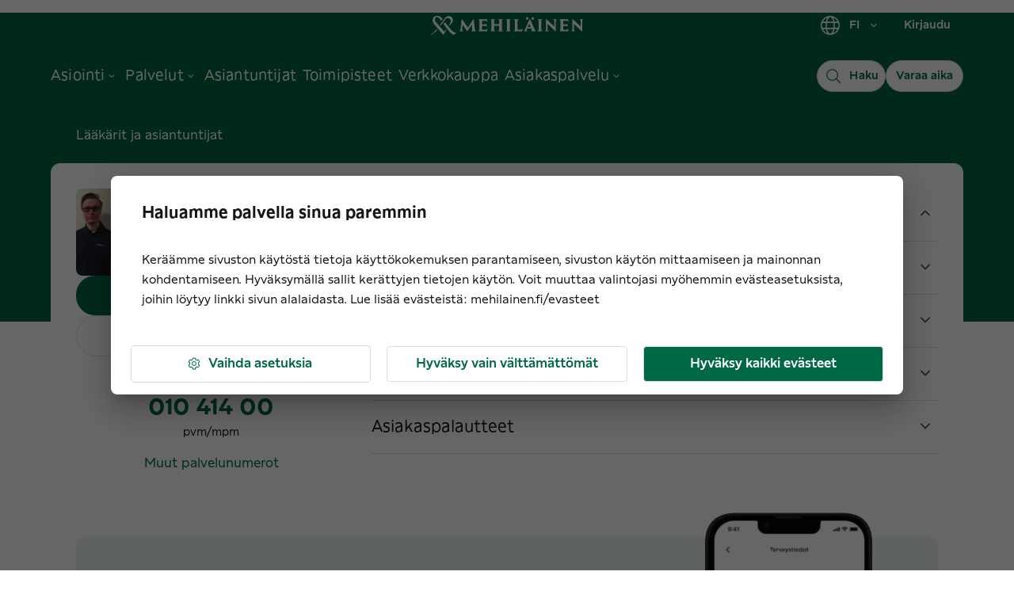

--- FILE ---
content_type: text/html; charset=utf-8
request_url: https://www.mehilainen.fi/laakarit-ja-asiantuntijat/markus-heiskanen
body_size: 28814
content:
<!DOCTYPE html><html lang="fi"><head><meta charSet="utf-8"/><meta http-equiv="x-ua-compatible" content="ie=edge"/><meta name="viewport" content="width=device-width, initial-scale=1, shrink-to-fit=no"/><meta name="generator" content="Gatsby 5.14.0"/><meta name="MobileOptimized" content="width" data-gatsby-head="true"/><meta name="HandheldFriendly" content="true" data-gatsby-head="true"/><meta property="og:type" content="website" data-gatsby-head="true"/><meta name="twitter:card" content="summary_large_image" data-gatsby-head="true"/><meta name="twitter:creator" content="@MehilainenOy" data-gatsby-head="true"/><meta name="twitter:site" content="@MehilainenOy" data-gatsby-head="true"/><meta name="apple-itunes-app" content="app-id=1093796020, affiliate-data=myAffiliateData, app-argument=myURL" data-gatsby-head="true"/><meta name="msvalidate.01" content="8FD3B8FC94197327B728654F7CE3F7D6" data-gatsby-head="true"/><meta property="og:phone_number" content="010 414 00" data-gatsby-head="true"/><meta name="twitter:app:country" content="fi" data-gatsby-head="true"/><meta name="twitter:app:name:iphone" content="omamehilainen" data-gatsby-head="true"/><meta name="twitter:app:id:iphone" content="1093796020" data-gatsby-head="true"/><meta name="twitter:app:url:iphone" content="https://itunes.apple.com/fi/app/omamehilainen/id1093796020?ls=1&amp;mt=8" data-gatsby-head="true"/><meta name="twitter:app:name:googleplay" content="OmaMehiläinen" data-gatsby-head="true"/><meta name="twitter:app:id:googleplay" content="fi.mehilainen.mobileapp" data-gatsby-head="true"/><meta name="twitter:app:url:googleplay" content="https://play.google.com/store/apps/details?id=fi.mehilainen.mobileapp" data-gatsby-head="true"/><meta property="article:author" content="https://www.facebook.com/mehilainenoy/" data-gatsby-head="true"/><meta property="article:publisher" content="https://www.facebook.com/mehilainenoy/" data-gatsby-head="true"/><meta name="format-detection" content="telephone=no" data-gatsby-head="true"/><meta name="twitter:card" content="summary_large_image" data-gatsby-head="true"/><meta name="image" content="https://www.mehilainen.fi/static/person_placeholder-ac77c123fc3559a4b2e41ea3f996e2fa.jpg" data-gatsby-head="true"/><meta name="description" content="Markus Heiskanen, Radiologian erikoislääkäri. Pidän vastaanottoa Jyväskylässä. Klikkaa ja varaa aika!" data-gatsby-head="true"/><meta property="og:url" content="https://www.mehilainen.fi/laakarit-ja-asiantuntijat/markus-heiskanen" data-gatsby-head="true"/><meta property="og:title" content="Markus Heiskanen, Radiologian erikoislääkäri" data-gatsby-head="true"/><meta property="og:description" content="Markus Heiskanen, Radiologian erikoislääkäri. Pidän vastaanottoa Jyväskylässä. Klikkaa ja varaa aika!" data-gatsby-head="true"/><meta id="og-image" property="og:image" content="https://www.mehilainen.fi/static/person_placeholder-ac77c123fc3559a4b2e41ea3f996e2fa.jpg" data-gatsby-head="true"/><meta name="twitter:url" content="https://www.mehilainen.fi/laakarit-ja-asiantuntijat/markus-heiskanen" data-gatsby-head="true"/><meta name="twitter:title" content="Markus Heiskanen, Radiologian erikoislääkäri" data-gatsby-head="true"/><meta name="twitter:description" content="Markus Heiskanen, Radiologian erikoislääkäri. Pidän vastaanottoa Jyväskylässä. Klikkaa ja varaa aika!" data-gatsby-head="true"/><meta name="twitter:image" content="https://www.mehilainen.fi/static/person_placeholder-ac77c123fc3559a4b2e41ea3f996e2fa.jpg" data-gatsby-head="true"/><meta name="twitter:image:alt" content="Markus Heiskanen" data-gatsby-head="true"/><meta name="addsearch-custom-field" data-type="keyword" content="pagePath=/laakarit-ja-asiantuntijat/markus-heiskanen" data-gatsby-head="true"/><meta name="addsearch-custom-field" data-type="double" content="pageWeight=1" data-gatsby-head="true"/><meta name="addsearch-custom-field" data-type="keyword" content="category=specialist" data-gatsby-head="true"/><meta name="addsearch-custom-field" data-type="text" content="pageTitle=Markus Heiskanen" data-gatsby-head="true"/><meta name="addsearch-custom-field" data-type="text" content="title=Radiologian erikoislääkäri" data-gatsby-head="true"/><meta name="addsearch-custom-field" data-type="text" content="location=Mehiläinen Jyväskylä" data-gatsby-head="true"/><meta name="addsearch-custom-field" data-type="text" content="city=Jyväskylä" data-gatsby-head="true"/><meta name="addsearch-custom-field" data-type="text" content="gender=Mies" data-gatsby-head="true"/><meta name="addsearch-custom-field" data-type="keyword" content="picturePath=72054ccafdf70a2eb2ace048bdfd94b0.jpg" data-gatsby-head="true"/><meta name="addsearch-custom-field" data-type="text" content="expertise=Radiologia;expertise=Alavatsan ultraäänitutkimus (aikuisten, yli 16 vuotias);expertise=Kaulan pehmytosien ultraäänitutkimus (aikuisten, yli 16 vuotias);expertise=Kilpirauhasen ultraäänitutkimus (aikuisten, yli 16 vuotias);expertise=Sylkirauhasen ultraäänitutkimus (aikuisten, yli 16 vuotias);expertise=Vatsan ultraäänitutkimus (aikuisten, yli 16 vuotias);expertise=Alaraajan laskimoiden ultraäänitutkimus (aikuisten, yli 16 vuotias);expertise=Virtsaelinten ultraäänitutkimus (aikuisten, yli 16 vuotias);expertise=Ylävatsan ultraäänitutkimus (aikuisten, yli 16 vuotias);expertise=Pehmytkudosten ultraäänitutkimus (aikuisten, yli 16 vuotias);expertise=Mammografia; Rintarauhasen röntgen- ja/tai ultraäänitutkimukset;expertise=Olkanivelen ultraäänitutkimus­ ;expertise=Akillesjänteen ultraäänitutkimus­ ;expertise=Lonkkanivelen ultraäänitutkimus­ ;expertise=Nilkkanivelen ultraäänitutkimus­ ;expertise=Nivelen muu ultraäänitutkimus­ ;expertise=Patellajänteen ultraäänitutkimus­ ;expertise=Polvinivelen ultraäänitutkimus­ ;expertise=Kivespussin ultraäänitutkimus;expertise=Munuaisten ultraäänitutkimus (aikuisten, yli 16 vuotias)­ ;expertise=Lihaksen ja/tai jänteen muu ultraäänitutkimus­ " data-gatsby-head="true"/><meta name="addsearch-custom-field" data-type="keyword" content="bookingUrl=https://ajanvaraus.mehilainen.fi/parse/laakari:13936" data-gatsby-head="true"/><meta name="addsearch-custom-field" data-type="keyword" content="breadcrumb=Lääkärit ja asiantuntijat" data-gatsby-head="true"/><style data-href="/styles.e58e1d5a8b41e6f389f7.css" data-identity="gatsby-global-css">@font-face{font-display:swap;font-family:Meliva Headline;font-style:normal;font-weight:700;src:url(/fonts/meliva-headline/meliva-headline-Bold.woff2) format("woff2")}@font-face{font-display:swap;font-family:Meliva Headline;font-style:normal;font-weight:400;src:url(/fonts/meliva-headline/meliva-headline-Medium.woff2) format("woff2")}@font-face{font-display:swap;font-family:Meliva Sans;font-style:normal;font-weight:700;src:url(/fonts/meliva-sans/meliva-sans-Bold.woff2) format("woff2")}@font-face{font-display:swap;font-family:Meliva Sans;font-style:normal;font-weight:500;src:url(/fonts/meliva-sans/meliva-sans-Medium.woff2) format("woff2")}@font-face{font-display:swap;font-family:Meliva Sans;font-style:normal;font-weight:400;src:url(/fonts/meliva-sans/meliva-sans-Book.woff2) format("woff2")}</style><script data-gatsby="web-vitals-polyfill">
              !function(){var e,t,n,i,r={passive:!0,capture:!0},a=new Date,o=function(){i=[],t=-1,e=null,f(addEventListener)},c=function(i,r){e||(e=r,t=i,n=new Date,f(removeEventListener),u())},u=function(){if(t>=0&&t<n-a){var r={entryType:"first-input",name:e.type,target:e.target,cancelable:e.cancelable,startTime:e.timeStamp,processingStart:e.timeStamp+t};i.forEach((function(e){e(r)})),i=[]}},s=function(e){if(e.cancelable){var t=(e.timeStamp>1e12?new Date:performance.now())-e.timeStamp;"pointerdown"==e.type?function(e,t){var n=function(){c(e,t),a()},i=function(){a()},a=function(){removeEventListener("pointerup",n,r),removeEventListener("pointercancel",i,r)};addEventListener("pointerup",n,r),addEventListener("pointercancel",i,r)}(t,e):c(t,e)}},f=function(e){["mousedown","keydown","touchstart","pointerdown"].forEach((function(t){return e(t,s,r)}))},p="hidden"===document.visibilityState?0:1/0;addEventListener("visibilitychange",(function e(t){"hidden"===document.visibilityState&&(p=t.timeStamp,removeEventListener("visibilitychange",e,!0))}),!0);o(),self.webVitals={firstInputPolyfill:function(e){i.push(e),u()},resetFirstInputPolyfill:o,get firstHiddenTime(){return p}}}();
            </script><script>window.dataLayer = window.dataLayer || [];window.dataLayer.push({"platform":"gatsby"}); (function(w,d,s,l,i){w[l]=w[l]||[];w[l].push({'gtm.start': new Date().getTime(),event:'gtm.js'});var f=d.getElementsByTagName(s)[0], j=d.createElement(s),dl=l!='dataLayer'?'&l='+l:'';j.async=true;j.src= 'https://analytics.mehilainen.fi/gtm.js?id='+i+dl+'';f.parentNode.insertBefore(j,f); })(window,document,'script','dataLayer', 'GTM-TT6ZSK2');</script><link rel="sitemap" type="application/xml" href="/sitemap-index.xml"/><style>.gatsby-image-wrapper{position:relative;overflow:hidden}.gatsby-image-wrapper picture.object-fit-polyfill{position:static!important}.gatsby-image-wrapper img{bottom:0;height:100%;left:0;margin:0;max-width:none;padding:0;position:absolute;right:0;top:0;width:100%;object-fit:cover}.gatsby-image-wrapper [data-main-image]{opacity:0;transform:translateZ(0);transition:opacity .25s linear;will-change:opacity}.gatsby-image-wrapper-constrained{display:inline-block;vertical-align:top}</style><noscript><style>.gatsby-image-wrapper noscript [data-main-image]{opacity:1!important}.gatsby-image-wrapper [data-placeholder-image]{opacity:0!important}</style></noscript><script type="module">const e="undefined"!=typeof HTMLImageElement&&"loading"in HTMLImageElement.prototype;e&&document.body.addEventListener("load",(function(e){const t=e.target;if(void 0===t.dataset.mainImage)return;if(void 0===t.dataset.gatsbyImageSsr)return;let a=null,n=t;for(;null===a&&n;)void 0!==n.parentNode.dataset.gatsbyImageWrapper&&(a=n.parentNode),n=n.parentNode;const o=a.querySelector("[data-placeholder-image]"),r=new Image;r.src=t.currentSrc,r.decode().catch((()=>{})).then((()=>{t.style.opacity=1,o&&(o.style.opacity=0,o.style.transition="opacity 500ms linear")}))}),!0);</script><link rel="preconnect" href="https://media.mehilainen.fi"/><link rel="preload" href="/fonts/meliva-headline/meliva-headline-Bold.woff2" as="font" type="font/woff2" crossorigin="anonymous"/><link rel="preload" href="/fonts/meliva-headline/meliva-headline-Regular.woff2" as="font" type="font/woff2" crossorigin="anonymous"/><link rel="preload" href="/fonts/meliva-headline/meliva-headline-Medium.woff2" as="font" type="font/woff2" crossorigin="anonymous"/><link rel="preload" href="/fonts/meliva-sans/meliva-sans-Bold.woff2" as="font" type="font/woff2" crossorigin="anonymous"/><link rel="preload" href="/fonts/meliva-sans/meliva-sans-Book.woff2" as="font" type="font/woff2" crossorigin="anonymous"/><link rel="preload" href="/fonts/meliva-sans/meliva-sans-Medium.woff2" as="font" type="font/woff2" crossorigin="anonymous"/><link rel="preload" href="/fonts/meliva-sans/meliva-sans-Regular.woff2" as="font" type="font/woff2" crossorigin="anonymous"/><link rel="preload" href="https://europe-west1-hullaywgtpmwi.cloudfunctions.net" as="fetch" crossorigin="anonymous"/><link rel="preconnect" href="https://try.abtasty.com"/><script type="text/javascript" src="https://try.abtasty.com/b1772ab8da35a647cbc84c2f46c179df.js"></script><style data-emotion="css-global 1gcrz3x" data-gatsby-head="true">html{-webkit-font-smoothing:antialiased;-moz-osx-font-smoothing:grayscale;box-sizing:border-box;-webkit-text-size-adjust:100%;}*,*::before,*::after{box-sizing:inherit;}strong,b{font-weight:700;}body{margin:0;color:rgba(21,21,21,1);font-family:"Meliva Sans",Verdana,Geneva;font-weight:400;font-size:1rem;line-height:1.5;background-color:#fff;}@media print{body{background-color:#fff;}}body::backdrop{background-color:#fff;}</style><style data-emotion="css-global pzstqu" data-gatsby-head="true">html{font-size:16px;}body{color:rgba(21,21,21,1);font-family:'Meliva Sans','Verdana','Geneva',sans-serif;font-size:16px;font-style:normal;font-weight:400;line-height:1.7;letter-spacing:1.35px;}@media (max-width: 701px){body{font-size:14px;}}button{font-family:'Meliva Sans','Verdana','Geneva',sans-serif;}*,*::after,*::before{box-sizing:border-box;}*{box-sizing:border-box;font-family:'Meliva Sans','Verdana','Geneva',sans-serif;letter-spacing:0;}h1,h2,h3{word-break:break-word;}h1.text-align-center,h2.text-align-center,h3.text-align-center,p.text-align-center{text-align:center;}p{margin:15px 0;}strong,b{font-weight:600;}ul,ol{margin:15px 0;-webkit-padding-start:25px;padding-inline-start:25px;}ul li{list-style:disc;}ol li{list-style:decimal;padding-bottom:16px;}em{font-style:italic;}img,video{object-fit:contain;max-width:100%;max-height:100%;width:auto;height:auto;}</style><link rel="alternate" hrefLang="fi-fi" href="https://www.mehilainen.fi/laakarit-ja-asiantuntijat/markus-heiskanen" data-gatsby-head="true"/><link rel="alternate" hrefLang="sv-fi" href="https://www.mehilainen.fi/sv/lakare-och-specialister/markus-heiskanen" data-gatsby-head="true"/><link rel="alternate" hrefLang="en-fi" href="https://www.mehilainen.fi/en/doctors-and-specialists/markus-heiskanen" data-gatsby-head="true"/><title data-gatsby-head="true">Markus Heiskanen, Radiologian erikoislääkäri | Mehiläinen</title><link rel="image_src" href="https://www.mehilainen.fi/static/person_placeholder-ac77c123fc3559a4b2e41ea3f996e2fa.jpg" data-gatsby-head="true"/><link rel="canonical" href="https://www.mehilainen.fi/laakarit-ja-asiantuntijat/markus-heiskanen" data-gatsby-head="true"/><script type="application/ld+json" data-gatsby-head="true">[
  {
    "@context": "https://schema.org",
    "@type": "Person",
    "mainEntityOfPage": {
      "@type": "WebPage",
      "url": "/laakarit-ja-asiantuntijat/markus-heiskanen"
    },
    "name": "Markus Heiskanen",
    "givenName": "Markus",
    "familyName": "Heiskanen",
    "gender": "Male",
    "affiliation": {
      "@type": "Organization",
      "name": "Mehiläinen",
      "url": "https://www.mehilainen.fi/"
    },
    "hasOccupation": {
      "@type": "Occupation",
      "name": "Radiologian erikoislääkäri",
      "responsibilities": [
        "Radiologia",
        "Alavatsan ultraäänitutkimus (aikuisten, yli 16 vuotias)",
        "Kaulan pehmytosien ultraäänitutkimus (aikuisten, yli 16 vuotias)",
        "Kilpirauhasen ultraäänitutkimus (aikuisten, yli 16 vuotias)",
        "Sylkirauhasen ultraäänitutkimus (aikuisten, yli 16 vuotias)",
        "Vatsan ultraäänitutkimus (aikuisten, yli 16 vuotias)",
        "Alaraajan laskimoiden ultraäänitutkimus (aikuisten, yli 16 vuotias)",
        "Virtsaelinten ultraäänitutkimus (aikuisten, yli 16 vuotias)",
        "Ylävatsan ultraäänitutkimus (aikuisten, yli 16 vuotias)",
        "Pehmytkudosten ultraäänitutkimus (aikuisten, yli 16 vuotias)",
        "Mammografia; Rintarauhasen röntgen- ja/tai ultraäänitutkimukset",
        "Olkanivelen ultraäänitutkimus­ ",
        "Akillesjänteen ultraäänitutkimus­ ",
        "Lonkkanivelen ultraäänitutkimus­ ",
        "Nilkkanivelen ultraäänitutkimus­ ",
        "Nivelen muu ultraäänitutkimus­ ",
        "Patellajänteen ultraäänitutkimus­ ",
        "Polvinivelen ultraäänitutkimus­ ",
        "Kivespussin ultraäänitutkimus",
        "Munuaisten ultraäänitutkimus (aikuisten, yli 16 vuotias)­ ",
        "Lihaksen ja/tai jänteen muu ultraäänitutkimus­ "
      ],
      "skills": [
        "Radiologia",
        "Alavatsan ultraäänitutkimus (aikuisten, yli 16 vuotias)",
        "Kaulan pehmytosien ultraäänitutkimus (aikuisten, yli 16 vuotias)",
        "Kilpirauhasen ultraäänitutkimus (aikuisten, yli 16 vuotias)",
        "Sylkirauhasen ultraäänitutkimus (aikuisten, yli 16 vuotias)",
        "Vatsan ultraäänitutkimus (aikuisten, yli 16 vuotias)",
        "Alaraajan laskimoiden ultraäänitutkimus (aikuisten, yli 16 vuotias)",
        "Virtsaelinten ultraäänitutkimus (aikuisten, yli 16 vuotias)",
        "Ylävatsan ultraäänitutkimus (aikuisten, yli 16 vuotias)",
        "Pehmytkudosten ultraäänitutkimus (aikuisten, yli 16 vuotias)",
        "Mammografia; Rintarauhasen röntgen- ja/tai ultraäänitutkimukset",
        "Olkanivelen ultraäänitutkimus­ ",
        "Akillesjänteen ultraäänitutkimus­ ",
        "Lonkkanivelen ultraäänitutkimus­ ",
        "Nilkkanivelen ultraäänitutkimus­ ",
        "Nivelen muu ultraäänitutkimus­ ",
        "Patellajänteen ultraäänitutkimus­ ",
        "Polvinivelen ultraäänitutkimus­ ",
        "Kivespussin ultraäänitutkimus",
        "Munuaisten ultraäänitutkimus (aikuisten, yli 16 vuotias)­ ",
        "Lihaksen ja/tai jänteen muu ultraäänitutkimus­ "
      ],
      "occupationLocation": {
        "@type": "City",
        "name": "Jyväskylä"
      }
    }
  }
]</script><script type="application/ld+json" data-gatsby-head="true">{
  "@context": "https://schema.org",
  "@type": "BreadcrumbList",
  "itemListElement": [
    {
      "@type": "ListItem",
      "position": 1,
      "name": "Etusivu",
      "item": "https://www.mehilainen.fi/"
    },
    {
      "@type": "ListItem",
      "position": 2,
      "name": "Markus Heiskanen",
      "item": "https://www.mehilainen.fi/laakarit-ja-asiantuntijat/markus-heiskanen"
    }
  ]
}</script></head><body><noscript><iframe src="https://analytics.mehilainen.fi/ns.html?id=GTM-TT6ZSK2" height="0" width="0" style="display: none; visibility: hidden" aria-hidden="true"></iframe></noscript><div id="___gatsby"><style data-emotion="css-global 1gcrz3x">html{-webkit-font-smoothing:antialiased;-moz-osx-font-smoothing:grayscale;box-sizing:border-box;-webkit-text-size-adjust:100%;}*,*::before,*::after{box-sizing:inherit;}strong,b{font-weight:700;}body{margin:0;color:rgba(21,21,21,1);font-family:"Meliva Sans",Verdana,Geneva;font-weight:400;font-size:1rem;line-height:1.5;background-color:#fff;}@media print{body{background-color:#fff;}}body::backdrop{background-color:#fff;}</style><style data-emotion="css-global pzstqu">html{font-size:16px;}body{color:rgba(21,21,21,1);font-family:'Meliva Sans','Verdana','Geneva',sans-serif;font-size:16px;font-style:normal;font-weight:400;line-height:1.7;letter-spacing:1.35px;}@media (max-width: 701px){body{font-size:14px;}}button{font-family:'Meliva Sans','Verdana','Geneva',sans-serif;}*,*::after,*::before{box-sizing:border-box;}*{box-sizing:border-box;font-family:'Meliva Sans','Verdana','Geneva',sans-serif;letter-spacing:0;}h1,h2,h3{word-break:break-word;}h1.text-align-center,h2.text-align-center,h3.text-align-center,p.text-align-center{text-align:center;}p{margin:15px 0;}strong,b{font-weight:600;}ul,ol{margin:15px 0;-webkit-padding-start:25px;padding-inline-start:25px;}ul li{list-style:disc;}ol li{list-style:decimal;padding-bottom:16px;}em{font-style:italic;}img,video{object-fit:contain;max-width:100%;max-height:100%;width:auto;height:auto;}</style><!--$--><div style="outline:none" tabindex="-1" id="gatsby-focus-wrapper"><style data-emotion="css 1cnaz2c">.css-1cnaz2c{background-color:rgba(249,249,249,1);}</style><div class="MuiBox-root css-1cnaz2c"><style data-emotion="css zam6wf">.css-zam6wf{width:100%;margin-left:auto;box-sizing:border-box;margin-right:auto;}@media (min-width:1920px){.css-zam6wf{max-width:1920px;}}</style><div class="MuiContainer-root MuiContainer-maxWidthMax MuiContainer-disableGutters css-zam6wf"><style data-emotion="css j02ut5">.css-j02ut5{background-color:white;position:relative;}@media (min-width:0px){.css-j02ut5{border-left:0px solid;border-right:0px solid;border-color:none;}}@media (min-width:1920px){.css-j02ut5{border-left:1px solid;border-right:1px solid;border-color:rgba(221,221,221,1);}}</style><div class="MuiBox-root css-j02ut5"><style data-emotion="css 19m3nua">.css-19m3nua{-webkit-text-decoration:none;text-decoration:none;color:rgba(0,104,69,1);text-decoration-color:rgba(0,104,69,1);cursor:pointer;-webkit-transition:color 150ms ease-in;transition:color 150ms ease-in;background:#ffffff;text-align:center;padding-top:20px;color:#fff;position:absolute;-webkit-transform:translateY(0%);-moz-transform:translateY(0%);-ms-transform:translateY(0%);transform:translateY(0%);z-index:-1000;width:1px;height:1px;overflow:hidden;}.css-19m3nua:hover{color:rgba(17,85,58,1);}.css-19m3nua:active{color:rgba(0,104,69,1);}.css-19m3nua:focus-visible{outline-color:rgba(0,85,143,1);outline-width:1px;outline-style:solid;box-shadow:unset!important;outline-offset:4px;}.css-19m3nua.white{color:white;text-decoration-color:white;}.css-19m3nua.white:hover{color:white;}.css-19m3nua.white:hover::after{background-color:white;}.css-19m3nua.white:focus-visible{outline-color:white;outline-width:1px;outline-style:solid;box-shadow:unset!important;outline-offset:4px;}.css-19m3nua.white::after{background-color:white;}.css-19m3nua:focus,.css-19m3nua:focus-visible{width:100%;color:rgba(0,104,69,1);height:56px;-webkit-transform:translateY(-100%);-moz-transform:translateY(-100%);-ms-transform:translateY(-100%);transform:translateY(-100%);top:56px;z-index:10000;border:solid 3px;border-color:rgba(0,85,143,1);outline:none;}</style><style data-emotion="css dft0gw">.css-dft0gw{margin:0;font:inherit;line-height:inherit;letter-spacing:inherit;color:rgba(0,104,69,1);-webkit-text-decoration:none;text-decoration:none;color:rgba(0,104,69,1);text-decoration-color:rgba(0,104,69,1);cursor:pointer;-webkit-transition:color 150ms ease-in;transition:color 150ms ease-in;background:#ffffff;text-align:center;padding-top:20px;color:#fff;position:absolute;-webkit-transform:translateY(0%);-moz-transform:translateY(0%);-ms-transform:translateY(0%);transform:translateY(0%);z-index:-1000;width:1px;height:1px;overflow:hidden;}.css-dft0gw:hover{color:rgba(17,85,58,1);}.css-dft0gw:active{color:rgba(0,104,69,1);}.css-dft0gw:focus-visible{outline-color:rgba(0,85,143,1);outline-width:1px;outline-style:solid;box-shadow:unset!important;outline-offset:4px;}.css-dft0gw.white{color:white;text-decoration-color:white;}.css-dft0gw.white:hover{color:white;}.css-dft0gw.white:hover::after{background-color:white;}.css-dft0gw.white:focus-visible{outline-color:white;outline-width:1px;outline-style:solid;box-shadow:unset!important;outline-offset:4px;}.css-dft0gw.white::after{background-color:white;}.css-dft0gw:focus,.css-dft0gw:focus-visible{width:100%;color:rgba(0,104,69,1);height:56px;-webkit-transform:translateY(-100%);-moz-transform:translateY(-100%);-ms-transform:translateY(-100%);transform:translateY(-100%);top:56px;z-index:10000;border:solid 3px;border-color:rgba(0,85,143,1);outline:none;}</style><a class="MuiTypography-root MuiTypography-inherit MuiLink-root MuiLink-underlineNone css-dft0gw" href="#main" target="_self">Siirry sisältöön</a><div data-nosnippet="true" data-addsearch="exclude"></div><style data-emotion="css 1lnqmpm">.css-1lnqmpm{display:-webkit-box;display:-webkit-flex;display:-ms-flexbox;display:flex;-webkit-flex-direction:column;-ms-flex-direction:column;flex-direction:column;width:100%;box-sizing:border-box;-webkit-flex-shrink:0;-ms-flex-negative:0;flex-shrink:0;position:static;--AppBar-background:rgba(0,104,69,1);--AppBar-color:#fff;background-color:var(--AppBar-background);color:var(--AppBar-color);-webkit-transition:background 300ms cubic-bezier(0.4, 0, 0.2, 1) 0ms;transition:background 300ms cubic-bezier(0.4, 0, 0.2, 1) 0ms;background:transparent;position:relative;z-index:999;border-bottom:1px solid none;}@media (min-width:0px){.css-1lnqmpm{height:56px;}}@media (min-width:600px){.css-1lnqmpm{height:64px;}}@media (min-width:900px){.css-1lnqmpm{height:128px;}}</style><style data-emotion="css 5h5dhp">.css-5h5dhp{background-color:#fff;color:rgba(21,21,21,1);-webkit-transition:box-shadow 300ms cubic-bezier(0.4, 0, 0.2, 1) 0ms;transition:box-shadow 300ms cubic-bezier(0.4, 0, 0.2, 1) 0ms;box-shadow:var(--Paper-shadow);background-image:var(--Paper-overlay);display:-webkit-box;display:-webkit-flex;display:-ms-flexbox;display:flex;-webkit-flex-direction:column;-ms-flex-direction:column;flex-direction:column;width:100%;box-sizing:border-box;-webkit-flex-shrink:0;-ms-flex-negative:0;flex-shrink:0;position:static;--AppBar-background:rgba(0,104,69,1);--AppBar-color:#fff;background-color:var(--AppBar-background);color:var(--AppBar-color);-webkit-transition:background 300ms cubic-bezier(0.4, 0, 0.2, 1) 0ms;transition:background 300ms cubic-bezier(0.4, 0, 0.2, 1) 0ms;background:transparent;position:relative;z-index:999;border-bottom:1px solid none;}@media (min-width:0px){.css-5h5dhp{height:56px;}}@media (min-width:600px){.css-5h5dhp{height:64px;}}@media (min-width:900px){.css-5h5dhp{height:128px;}}</style><header class="MuiPaper-root MuiPaper-elevation MuiPaper-elevation0 MuiAppBar-root MuiAppBar-colorPrimary MuiAppBar-positionStatic css-5h5dhp" style="--Paper-shadow:none"><style data-emotion="css 13tqxrv">@media (min-width:0px){.css-13tqxrv{display:none;}}@media (min-width:900px){.css-13tqxrv{display:block;}}</style><div class="MuiBox-root css-13tqxrv"><style data-emotion="css 18kqloq">.css-18kqloq{width:100%;margin-left:auto;box-sizing:border-box;margin-right:auto;padding-left:16px;padding-right:16px;width:100%;}@media (min-width:600px){.css-18kqloq{padding-left:24px;padding-right:24px;}}@media (min-width:0px){.css-18kqloq{padding-left:16px;padding-right:16px;}}@media (min-width:600px){.css-18kqloq{padding-left:24px;padding-right:24px;}}@media (min-width:900px){.css-18kqloq{padding-left:32px;padding-right:32px;}}@media (min-width:1200px){.css-18kqloq{padding-left:64px;padding-right:64px;}}@media (min-width:1536px){.css-18kqloq{padding-left:128px;padding-right:128px;}}@media (min-width:1920px){.css-18kqloq{padding-left:152px;padding-right:152px;}}</style><div class="MuiContainer-root css-18kqloq"><style data-emotion="css xshbem">.css-xshbem{position:relative;display:-webkit-box;display:-webkit-flex;display:-ms-flexbox;display:flex;-webkit-align-items:center;-webkit-box-align:center;-ms-flex-align:center;align-items:center;min-height:56px;-webkit-box-pack:justify;-webkit-justify-content:space-between;justify-content:space-between;}@media (min-width:0px){@media (orientation: landscape){.css-xshbem{min-height:48px;}}}@media (min-width:600px){.css-xshbem{min-height:64px;}}</style><div class="MuiToolbar-root MuiToolbar-regular css-xshbem"><style data-emotion="css qa5w8d">.css-qa5w8d{display:-webkit-box;display:-webkit-flex;display:-ms-flexbox;display:flex;-webkit-flex:1 1 33%;-ms-flex:1 1 33%;flex:1 1 33%;}</style><div class="MuiBox-root css-qa5w8d"><nav class="MuiBox-root css-0"></nav></div><style data-emotion="css 9a5dmo">.css-9a5dmo{-webkit-flex:1 1 auto;-ms-flex:1 1 auto;flex:1 1 auto;display:-webkit-box;display:-webkit-flex;display:-ms-flexbox;display:flex;-webkit-align-items:center;-webkit-box-align:center;-ms-flex-align:center;align-items:center;-webkit-box-pack:center;-ms-flex-pack:center;-webkit-justify-content:center;justify-content:center;}</style><div class="MuiBox-root css-9a5dmo"><style data-emotion="css 1jkrlt4">.css-1jkrlt4{-webkit-text-decoration:underline;text-decoration:underline;text-decoration-color:var(--Link-underlineColor);--Link-underlineColor:rgba(0, 104, 69, 0.4);color:rgba(0,104,69,1);text-decoration-color:rgba(0,104,69,1);cursor:pointer;-webkit-transition:color 150ms ease-in;transition:color 150ms ease-in;}.css-1jkrlt4:hover{text-decoration-color:inherit;}.css-1jkrlt4:hover{color:rgba(17,85,58,1);}.css-1jkrlt4:active{color:rgba(0,104,69,1);}.css-1jkrlt4:focus-visible{outline-color:rgba(0,85,143,1);outline-width:1px;outline-style:solid;box-shadow:unset!important;outline-offset:4px;}.css-1jkrlt4.white{color:white;text-decoration-color:white;}.css-1jkrlt4.white:hover{color:white;}.css-1jkrlt4.white:hover::after{background-color:white;}.css-1jkrlt4.white:focus-visible{outline-color:white;outline-width:1px;outline-style:solid;box-shadow:unset!important;outline-offset:4px;}.css-1jkrlt4.white::after{background-color:white;}</style><style data-emotion="css lol753">.css-lol753{margin:0;font:inherit;line-height:inherit;letter-spacing:inherit;color:rgba(0,104,69,1);-webkit-text-decoration:underline;text-decoration:underline;text-decoration-color:var(--Link-underlineColor);--Link-underlineColor:rgba(0, 104, 69, 0.4);color:rgba(0,104,69,1);text-decoration-color:rgba(0,104,69,1);cursor:pointer;-webkit-transition:color 150ms ease-in;transition:color 150ms ease-in;}.css-lol753:hover{text-decoration-color:inherit;}.css-lol753:hover{color:rgba(17,85,58,1);}.css-lol753:active{color:rgba(0,104,69,1);}.css-lol753:focus-visible{outline-color:rgba(0,85,143,1);outline-width:1px;outline-style:solid;box-shadow:unset!important;outline-offset:4px;}.css-lol753.white{color:white;text-decoration-color:white;}.css-lol753.white:hover{color:white;}.css-lol753.white:hover::after{background-color:white;}.css-lol753.white:focus-visible{outline-color:white;outline-width:1px;outline-style:solid;box-shadow:unset!important;outline-offset:4px;}.css-lol753.white::after{background-color:white;}</style><a class="MuiTypography-root MuiTypography-inherit MuiLink-root MuiLink-underlineAlways css-lol753" role="link" aria-label="Siirry henkilöasiakkaiden etusivulle" href="/"><img src="[data-uri]" alt="Mehilainen logo" style="width:192px;vertical-align:middle"/></a></div><style data-emotion="css 1bhfche">.css-1bhfche{-webkit-flex:1 1 33%;-ms-flex:1 1 33%;flex:1 1 33%;display:-webkit-box;display:-webkit-flex;display:-ms-flexbox;display:flex;-webkit-box-pack:end;-ms-flex-pack:end;-webkit-justify-content:flex-end;justify-content:flex-end;}</style><div class="MuiBox-root css-1bhfche"><style data-emotion="css k008qs">.css-k008qs{display:-webkit-box;display:-webkit-flex;display:-ms-flexbox;display:flex;}</style><div class="MuiBox-root css-k008qs"><style data-emotion="css vxcmzt">.css-vxcmzt{display:-webkit-inline-box;display:-webkit-inline-flex;display:-ms-inline-flexbox;display:inline-flex;}</style><nav class="MuiBox-root css-vxcmzt" aria-label="Valitse kieli"><style data-emotion="css 1wxjlvw">.css-1wxjlvw{font-family:"Meliva Sans",Verdana,Geneva;font-weight:500;font-size:0.875rem;line-height:1.75;letter-spacing:0.02857em;text-transform:none;min-width:64px;padding:6px 16px;border:0;border-radius:8px;-webkit-transition:background-color 250ms cubic-bezier(0.4, 0, 0.2, 1) 0ms,box-shadow 250ms cubic-bezier(0.4, 0, 0.2, 1) 0ms,border-color 250ms cubic-bezier(0.4, 0, 0.2, 1) 0ms,color 250ms cubic-bezier(0.4, 0, 0.2, 1) 0ms;transition:background-color 250ms cubic-bezier(0.4, 0, 0.2, 1) 0ms,box-shadow 250ms cubic-bezier(0.4, 0, 0.2, 1) 0ms,border-color 250ms cubic-bezier(0.4, 0, 0.2, 1) 0ms,color 250ms cubic-bezier(0.4, 0, 0.2, 1) 0ms;--variant-textColor:rgba(0,104,69,1);--variant-outlinedColor:rgba(0,104,69,1);--variant-outlinedBorder:rgba(0, 104, 69, 0.5);--variant-containedColor:#fff;--variant-containedBg:rgba(0,104,69,1);-webkit-transition:background-color 250ms cubic-bezier(0.4, 0, 0.2, 1) 0ms,box-shadow 250ms cubic-bezier(0.4, 0, 0.2, 1) 0ms,border-color 250ms cubic-bezier(0.4, 0, 0.2, 1) 0ms;transition:background-color 250ms cubic-bezier(0.4, 0, 0.2, 1) 0ms,box-shadow 250ms cubic-bezier(0.4, 0, 0.2, 1) 0ms,border-color 250ms cubic-bezier(0.4, 0, 0.2, 1) 0ms;color:#FFFFFF;letter-spacing:inherit;border-radius:4px;line-height:100%;padding:13px 16px;font-size:14px;color:rgba(0,104,69,1);padding-top:3px;padding-bottom:3px;padding-left:16px;padding-right:16px;}.css-1wxjlvw:hover{-webkit-text-decoration:none;text-decoration:none;}.css-1wxjlvw.Mui-disabled{color:rgba(0, 0, 0, 0.26);}@media (hover: hover){.css-1wxjlvw:hover{--variant-containedBg:rgba(34,66,46,1);--variant-textBg:rgba(0, 104, 69, 0.04);--variant-outlinedBorder:rgba(0,104,69,1);--variant-outlinedBg:rgba(0, 104, 69, 0.04);}}.css-1wxjlvw.MuiButton-loading{color:transparent;}.css-1wxjlvw:hover{background-color:rgba(255,255,255,0.05);}.css-1wxjlvw.active{color:rgba(34,66,46,1);}.css-1wxjlvw.MuiButton-root{color:#fff;}.css-1wxjlvw.Mui-focusVisible{outline-color:#fff;}.css-1wxjlvw.round{border-radius:99px;}.css-1wxjlvw .MuiButton-startIcon>*:nth-of-type(1){font-size:32px;}</style><style data-emotion="css icz9ca">.css-icz9ca{display:-webkit-inline-box;display:-webkit-inline-flex;display:-ms-inline-flexbox;display:inline-flex;-webkit-align-items:center;-webkit-box-align:center;-ms-flex-align:center;align-items:center;-webkit-box-pack:center;-ms-flex-pack:center;-webkit-justify-content:center;justify-content:center;position:relative;box-sizing:border-box;-webkit-tap-highlight-color:transparent;background-color:transparent;outline:0;border:0;margin:0;border-radius:0;padding:0;cursor:pointer;-webkit-user-select:none;-moz-user-select:none;-ms-user-select:none;user-select:none;vertical-align:middle;-moz-appearance:none;-webkit-appearance:none;-webkit-text-decoration:none;text-decoration:none;color:inherit;color:#fff;font-family:"Meliva Sans",Verdana,Geneva;font-weight:500;font-size:0.875rem;line-height:1.75;letter-spacing:0.02857em;text-transform:none;min-width:64px;padding:6px 16px;border:0;border-radius:8px;-webkit-transition:background-color 250ms cubic-bezier(0.4, 0, 0.2, 1) 0ms,box-shadow 250ms cubic-bezier(0.4, 0, 0.2, 1) 0ms,border-color 250ms cubic-bezier(0.4, 0, 0.2, 1) 0ms,color 250ms cubic-bezier(0.4, 0, 0.2, 1) 0ms;transition:background-color 250ms cubic-bezier(0.4, 0, 0.2, 1) 0ms,box-shadow 250ms cubic-bezier(0.4, 0, 0.2, 1) 0ms,border-color 250ms cubic-bezier(0.4, 0, 0.2, 1) 0ms,color 250ms cubic-bezier(0.4, 0, 0.2, 1) 0ms;--variant-textColor:rgba(0,104,69,1);--variant-outlinedColor:rgba(0,104,69,1);--variant-outlinedBorder:rgba(0, 104, 69, 0.5);--variant-containedColor:#fff;--variant-containedBg:rgba(0,104,69,1);-webkit-transition:background-color 250ms cubic-bezier(0.4, 0, 0.2, 1) 0ms,box-shadow 250ms cubic-bezier(0.4, 0, 0.2, 1) 0ms,border-color 250ms cubic-bezier(0.4, 0, 0.2, 1) 0ms;transition:background-color 250ms cubic-bezier(0.4, 0, 0.2, 1) 0ms,box-shadow 250ms cubic-bezier(0.4, 0, 0.2, 1) 0ms,border-color 250ms cubic-bezier(0.4, 0, 0.2, 1) 0ms;color:#FFFFFF;letter-spacing:inherit;border-radius:4px;line-height:100%;padding:13px 16px;font-size:14px;color:rgba(0,104,69,1);padding-top:3px;padding-bottom:3px;padding-left:16px;padding-right:16px;}.css-icz9ca::-moz-focus-inner{border-style:none;}.css-icz9ca.Mui-disabled{pointer-events:none;cursor:default;}@media print{.css-icz9ca{-webkit-print-color-adjust:exact;color-adjust:exact;}}.css-icz9ca:hover{background-color:rgba(255,255,255,0.05);}.css-icz9ca.Mui-focusVisible{outline-color:#fff;}.css-icz9ca:focus-visible{outline-color:rgba(0,85,143,1);outline-width:1px;outline-style:solid;box-shadow:unset!important;outline-offset:4px;}.css-icz9ca:hover{-webkit-text-decoration:none;text-decoration:none;}.css-icz9ca.Mui-disabled{color:rgba(0, 0, 0, 0.26);}@media (hover: hover){.css-icz9ca:hover{--variant-containedBg:rgba(34,66,46,1);--variant-textBg:rgba(0, 104, 69, 0.04);--variant-outlinedBorder:rgba(0,104,69,1);--variant-outlinedBg:rgba(0, 104, 69, 0.04);}}.css-icz9ca.MuiButton-loading{color:transparent;}.css-icz9ca:hover{background-color:rgba(255,255,255,0.05);}.css-icz9ca.active{color:rgba(34,66,46,1);}.css-icz9ca.MuiButton-root{color:#fff;}.css-icz9ca.Mui-focusVisible{outline-color:#fff;}.css-icz9ca.round{border-radius:99px;}.css-icz9ca .MuiButton-startIcon>*:nth-of-type(1){font-size:32px;}</style><button class="MuiButtonBase-root MuiButton-root MuiButton-transparent MuiButton-transparentPrimary MuiButton-sizeMedium MuiButton-transparentSizeMedium MuiButton-colorPrimary MuiButton-root MuiButton-transparent MuiButton-transparentPrimary MuiButton-sizeMedium MuiButton-transparentSizeMedium MuiButton-colorPrimary round css-icz9ca" tabindex="0" type="button" aria-haspopup="true"><style data-emotion="css cveorv">.css-cveorv{display:inherit;margin-right:8px;margin-left:-4px;}.css-cveorv>*:nth-of-type(1){font-size:20px;}</style><span class="MuiButton-icon MuiButton-startIcon MuiButton-iconSizeMedium css-cveorv"><style data-emotion="css 1gptr62">.css-1gptr62{-webkit-user-select:none;-moz-user-select:none;-ms-user-select:none;user-select:none;width:1em;height:1em;display:inline-block;-webkit-flex-shrink:0;-ms-flex-negative:0;flex-shrink:0;-webkit-transition:fill 200ms cubic-bezier(0.4, 0, 0.2, 1) 0ms;transition:fill 200ms cubic-bezier(0.4, 0, 0.2, 1) 0ms;fill:currentColor;font-size:1.25rem;vertical-align:sub;}</style><svg class="MuiSvgIcon-root MuiSvgIcon-fontSizeSmall css-1gptr62" focusable="false" aria-hidden="true" viewBox="0 0 16 16"><path d="M8 2C4.69 2 2 4.69 2 8C2 11.31 4.69 14 8 14C11.31 14 14 11.31 14 8C14 4.69 11.31 2 8 2ZM12.67 5.68H10.68C10.46 4.6 10.1 3.69 9.63 3.04C10.96 3.48 12.06 4.44 12.67 5.68ZM10.13 8C10.13 8.55 10.09 9.07 10.03 9.55H5.98C5.91 9.07 5.87 8.55 5.87 8C5.87 7.45 5.91 6.93 5.98 6.45H10.03C10.09 6.93 10.13 7.45 10.13 8ZM8 2.77C8.65 2.77 9.49 3.84 9.89 5.68H6.11C6.51 3.84 7.35 2.77 8 2.77ZM6.37 3.04C5.91 3.69 5.54 4.6 5.32 5.68H3.33C3.94 4.44 5.04 3.48 6.37 3.04ZM2.77 8C2.77 7.46 2.86 6.94 3.01 6.45H5.2C5.14 6.95 5.1 7.46 5.1 8C5.1 8.54 5.13 9.05 5.2 9.55H3.01C2.86 9.06 2.77 8.54 2.77 8ZM3.33 10.32H5.32C5.54 11.4 5.9 12.31 6.37 12.96C5.04 12.52 3.94 11.56 3.33 10.32ZM8 13.23C7.35 13.23 6.51 12.16 6.11 10.32H9.89C9.49 12.16 8.65 13.23 8 13.23ZM9.63 12.96C10.09 12.31 10.46 11.4 10.68 10.32H12.67C12.06 11.56 10.96 12.52 9.63 12.96ZM10.8 9.55C10.86 9.05 10.9 8.54 10.9 8C10.9 7.46 10.87 6.95 10.8 6.45H12.99C13.14 6.94 13.23 7.46 13.23 8C13.23 8.54 13.14 9.06 12.99 9.55H10.8Z"></path></svg></span>FI<style data-emotion="css 1g78ho2">.css-1g78ho2{display:inherit;margin-right:-4px;margin-left:8px;}.css-1g78ho2>*:nth-of-type(1){font-size:20px;}</style><span class="MuiButton-icon MuiButton-endIcon MuiButton-iconSizeMedium css-1g78ho2"><style data-emotion="css 2qzqul">.css-2qzqul{-webkit-user-select:none;-moz-user-select:none;-ms-user-select:none;user-select:none;width:1em;height:1em;display:inline-block;-webkit-flex-shrink:0;-ms-flex-negative:0;flex-shrink:0;-webkit-transition:fill 200ms cubic-bezier(0.4, 0, 0.2, 1) 0ms;transition:fill 200ms cubic-bezier(0.4, 0, 0.2, 1) 0ms;fill:currentColor;font-size:1.5rem;vertical-align:sub;}</style><svg class="MuiSvgIcon-root MuiSvgIcon-fontSizeMedium css-2qzqul" focusable="false" aria-hidden="true" viewBox="0 0 16 16"><path d="M7.8 9.66L5.08 6.9C4.97 6.79 4.97 6.61 5.08 6.5L5.25 6.34C5.36 6.23 5.54 6.23 5.65 6.34L8 8.73L10.35 6.34C10.46 6.23 10.64 6.23 10.75 6.34L10.92 6.51C11.03 6.62 11.03 6.79 10.92 6.9L8.2 9.66C8.09 9.77 7.91 9.77 7.8 9.66Z"></path></svg></span></button></nav><style data-emotion="css 3onsfi">.css-3onsfi{font-family:"Meliva Sans",Verdana,Geneva;font-weight:500;font-size:0.875rem;line-height:1.75;letter-spacing:0.02857em;text-transform:none;min-width:64px;padding:6px 16px;border:0;border-radius:8px;-webkit-transition:background-color 250ms cubic-bezier(0.4, 0, 0.2, 1) 0ms,box-shadow 250ms cubic-bezier(0.4, 0, 0.2, 1) 0ms,border-color 250ms cubic-bezier(0.4, 0, 0.2, 1) 0ms,color 250ms cubic-bezier(0.4, 0, 0.2, 1) 0ms;transition:background-color 250ms cubic-bezier(0.4, 0, 0.2, 1) 0ms,box-shadow 250ms cubic-bezier(0.4, 0, 0.2, 1) 0ms,border-color 250ms cubic-bezier(0.4, 0, 0.2, 1) 0ms,color 250ms cubic-bezier(0.4, 0, 0.2, 1) 0ms;--variant-textColor:rgba(0,104,69,1);--variant-outlinedColor:rgba(0,104,69,1);--variant-outlinedBorder:rgba(0, 104, 69, 0.5);--variant-containedColor:#fff;--variant-containedBg:rgba(0,104,69,1);-webkit-transition:background-color 250ms cubic-bezier(0.4, 0, 0.2, 1) 0ms,box-shadow 250ms cubic-bezier(0.4, 0, 0.2, 1) 0ms,border-color 250ms cubic-bezier(0.4, 0, 0.2, 1) 0ms;transition:background-color 250ms cubic-bezier(0.4, 0, 0.2, 1) 0ms,box-shadow 250ms cubic-bezier(0.4, 0, 0.2, 1) 0ms,border-color 250ms cubic-bezier(0.4, 0, 0.2, 1) 0ms;color:#FFFFFF;letter-spacing:inherit;border-radius:4px;line-height:100%;padding:13px 16px;font-size:14px;color:rgba(0,104,69,1);}.css-3onsfi:hover{-webkit-text-decoration:none;text-decoration:none;}.css-3onsfi.Mui-disabled{color:rgba(0, 0, 0, 0.26);}@media (hover: hover){.css-3onsfi:hover{--variant-containedBg:rgba(34,66,46,1);--variant-textBg:rgba(0, 104, 69, 0.04);--variant-outlinedBorder:rgba(0,104,69,1);--variant-outlinedBg:rgba(0, 104, 69, 0.04);}}.css-3onsfi.MuiButton-loading{color:transparent;}.css-3onsfi:hover{background-color:rgba(255,255,255,0.05);}.css-3onsfi.active{color:rgba(34,66,46,1);}.css-3onsfi.MuiButton-root{color:#fff;}.css-3onsfi.Mui-focusVisible{outline-color:#fff;}.css-3onsfi.round{border-radius:99px;}</style><style data-emotion="css op6cax">.css-op6cax{display:-webkit-inline-box;display:-webkit-inline-flex;display:-ms-inline-flexbox;display:inline-flex;-webkit-align-items:center;-webkit-box-align:center;-ms-flex-align:center;align-items:center;-webkit-box-pack:center;-ms-flex-pack:center;-webkit-justify-content:center;justify-content:center;position:relative;box-sizing:border-box;-webkit-tap-highlight-color:transparent;background-color:transparent;outline:0;border:0;margin:0;border-radius:0;padding:0;cursor:pointer;-webkit-user-select:none;-moz-user-select:none;-ms-user-select:none;user-select:none;vertical-align:middle;-moz-appearance:none;-webkit-appearance:none;-webkit-text-decoration:none;text-decoration:none;color:inherit;color:#fff;font-family:"Meliva Sans",Verdana,Geneva;font-weight:500;font-size:0.875rem;line-height:1.75;letter-spacing:0.02857em;text-transform:none;min-width:64px;padding:6px 16px;border:0;border-radius:8px;-webkit-transition:background-color 250ms cubic-bezier(0.4, 0, 0.2, 1) 0ms,box-shadow 250ms cubic-bezier(0.4, 0, 0.2, 1) 0ms,border-color 250ms cubic-bezier(0.4, 0, 0.2, 1) 0ms,color 250ms cubic-bezier(0.4, 0, 0.2, 1) 0ms;transition:background-color 250ms cubic-bezier(0.4, 0, 0.2, 1) 0ms,box-shadow 250ms cubic-bezier(0.4, 0, 0.2, 1) 0ms,border-color 250ms cubic-bezier(0.4, 0, 0.2, 1) 0ms,color 250ms cubic-bezier(0.4, 0, 0.2, 1) 0ms;--variant-textColor:rgba(0,104,69,1);--variant-outlinedColor:rgba(0,104,69,1);--variant-outlinedBorder:rgba(0, 104, 69, 0.5);--variant-containedColor:#fff;--variant-containedBg:rgba(0,104,69,1);-webkit-transition:background-color 250ms cubic-bezier(0.4, 0, 0.2, 1) 0ms,box-shadow 250ms cubic-bezier(0.4, 0, 0.2, 1) 0ms,border-color 250ms cubic-bezier(0.4, 0, 0.2, 1) 0ms;transition:background-color 250ms cubic-bezier(0.4, 0, 0.2, 1) 0ms,box-shadow 250ms cubic-bezier(0.4, 0, 0.2, 1) 0ms,border-color 250ms cubic-bezier(0.4, 0, 0.2, 1) 0ms;color:#FFFFFF;letter-spacing:inherit;border-radius:4px;line-height:100%;padding:13px 16px;font-size:14px;color:rgba(0,104,69,1);}.css-op6cax::-moz-focus-inner{border-style:none;}.css-op6cax.Mui-disabled{pointer-events:none;cursor:default;}@media print{.css-op6cax{-webkit-print-color-adjust:exact;color-adjust:exact;}}.css-op6cax:hover{background-color:rgba(255,255,255,0.05);}.css-op6cax.Mui-focusVisible{outline-color:#fff;}.css-op6cax:focus-visible{outline-color:rgba(0,85,143,1);outline-width:1px;outline-style:solid;box-shadow:unset!important;outline-offset:4px;}.css-op6cax:hover{-webkit-text-decoration:none;text-decoration:none;}.css-op6cax.Mui-disabled{color:rgba(0, 0, 0, 0.26);}@media (hover: hover){.css-op6cax:hover{--variant-containedBg:rgba(34,66,46,1);--variant-textBg:rgba(0, 104, 69, 0.04);--variant-outlinedBorder:rgba(0,104,69,1);--variant-outlinedBg:rgba(0, 104, 69, 0.04);}}.css-op6cax.MuiButton-loading{color:transparent;}.css-op6cax:hover{background-color:rgba(255,255,255,0.05);}.css-op6cax.active{color:rgba(34,66,46,1);}.css-op6cax.MuiButton-root{color:#fff;}.css-op6cax.Mui-focusVisible{outline-color:#fff;}.css-op6cax.round{border-radius:99px;}</style><button class="MuiButtonBase-root MuiButton-root MuiButton-transparent MuiButton-transparentPrimary MuiButton-sizeMedium MuiButton-transparentSizeMedium MuiButton-colorPrimary MuiButton-root MuiButton-transparent MuiButton-transparentPrimary MuiButton-sizeMedium MuiButton-transparentSizeMedium MuiButton-colorPrimary round css-op6cax" tabindex="0" type="button" aria-haspopup="true">Kirjaudu</button></div></div></div><div class="MuiToolbar-root MuiToolbar-regular css-xshbem"><style data-emotion="css ijbi9i">.css-ijbi9i{display:-webkit-box;display:-webkit-flex;display:-ms-flexbox;display:flex;}@media (min-width:900px){.css-ijbi9i{gap:0px;}}@media (min-width:1200px){.css-ijbi9i{gap:8px;}}</style><nav class="MuiBox-root css-ijbi9i" aria-label="Päävalikko"><style data-emotion="css 1aisqbv">.css-1aisqbv{margin-left:-8px;}</style><div class="MuiBox-root css-1aisqbv"><style data-emotion="css mcxgee">.css-mcxgee{font-family:"Meliva Sans",Verdana,Geneva;font-weight:500;font-size:0.875rem;line-height:1.75;letter-spacing:0.02857em;text-transform:none;min-width:64px;padding:6px 16px;border:0;border-radius:8px;-webkit-transition:background-color 250ms cubic-bezier(0.4, 0, 0.2, 1) 0ms,box-shadow 250ms cubic-bezier(0.4, 0, 0.2, 1) 0ms,border-color 250ms cubic-bezier(0.4, 0, 0.2, 1) 0ms,color 250ms cubic-bezier(0.4, 0, 0.2, 1) 0ms;transition:background-color 250ms cubic-bezier(0.4, 0, 0.2, 1) 0ms,box-shadow 250ms cubic-bezier(0.4, 0, 0.2, 1) 0ms,border-color 250ms cubic-bezier(0.4, 0, 0.2, 1) 0ms,color 250ms cubic-bezier(0.4, 0, 0.2, 1) 0ms;--variant-textColor:rgba(0,104,69,1);--variant-outlinedColor:rgba(0,104,69,1);--variant-outlinedBorder:rgba(0, 104, 69, 0.5);--variant-containedColor:#fff;--variant-containedBg:rgba(0,104,69,1);box-shadow:none;-webkit-transition:background-color 250ms cubic-bezier(0.4, 0, 0.2, 1) 0ms,box-shadow 250ms cubic-bezier(0.4, 0, 0.2, 1) 0ms,border-color 250ms cubic-bezier(0.4, 0, 0.2, 1) 0ms;transition:background-color 250ms cubic-bezier(0.4, 0, 0.2, 1) 0ms,box-shadow 250ms cubic-bezier(0.4, 0, 0.2, 1) 0ms,border-color 250ms cubic-bezier(0.4, 0, 0.2, 1) 0ms;color:#FFFFFF;letter-spacing:inherit;border-radius:4px;line-height:100%;padding:13px 16px;font-size:14px;padding:10px 16px;font-size:12px;color:rgba(0,104,69,1);-webkit-flex-shrink:0;-ms-flex-negative:0;flex-shrink:0;padding-left:8px;padding-right:8px;}.css-mcxgee:hover{-webkit-text-decoration:none;text-decoration:none;}.css-mcxgee.Mui-disabled{color:rgba(0, 0, 0, 0.26);}@media (hover: hover){.css-mcxgee:hover{--variant-containedBg:rgba(34,66,46,1);--variant-textBg:rgba(0, 104, 69, 0.04);--variant-outlinedBorder:rgba(0,104,69,1);--variant-outlinedBg:rgba(0, 104, 69, 0.04);}}.css-mcxgee:hover{box-shadow:none;}.css-mcxgee.Mui-focusVisible{box-shadow:none;}.css-mcxgee:active{box-shadow:none;}.css-mcxgee.Mui-disabled{box-shadow:none;}.css-mcxgee.MuiButton-loading{color:transparent;}.css-mcxgee:hover{background-color:rgba(255,255,255,0.05);}.css-mcxgee.active{color:rgba(34,66,46,1);}.css-mcxgee.MuiButton-root{color:#fff;}.css-mcxgee.Mui-focusVisible{outline-color:#fff;}.css-mcxgee.round{border-radius:99px;}.css-mcxgee .MuiButton-endIcon{margin-left:0px;margin-right:0px;}</style><style data-emotion="css ql1uys">.css-ql1uys{display:-webkit-inline-box;display:-webkit-inline-flex;display:-ms-inline-flexbox;display:inline-flex;-webkit-align-items:center;-webkit-box-align:center;-ms-flex-align:center;align-items:center;-webkit-box-pack:center;-ms-flex-pack:center;-webkit-justify-content:center;justify-content:center;position:relative;box-sizing:border-box;-webkit-tap-highlight-color:transparent;background-color:transparent;outline:0;border:0;margin:0;border-radius:0;padding:0;cursor:pointer;-webkit-user-select:none;-moz-user-select:none;-ms-user-select:none;user-select:none;vertical-align:middle;-moz-appearance:none;-webkit-appearance:none;-webkit-text-decoration:none;text-decoration:none;color:inherit;color:#fff;font-family:"Meliva Sans",Verdana,Geneva;font-weight:500;font-size:0.875rem;line-height:1.75;letter-spacing:0.02857em;text-transform:none;min-width:64px;padding:6px 16px;border:0;border-radius:8px;-webkit-transition:background-color 250ms cubic-bezier(0.4, 0, 0.2, 1) 0ms,box-shadow 250ms cubic-bezier(0.4, 0, 0.2, 1) 0ms,border-color 250ms cubic-bezier(0.4, 0, 0.2, 1) 0ms,color 250ms cubic-bezier(0.4, 0, 0.2, 1) 0ms;transition:background-color 250ms cubic-bezier(0.4, 0, 0.2, 1) 0ms,box-shadow 250ms cubic-bezier(0.4, 0, 0.2, 1) 0ms,border-color 250ms cubic-bezier(0.4, 0, 0.2, 1) 0ms,color 250ms cubic-bezier(0.4, 0, 0.2, 1) 0ms;--variant-textColor:rgba(0,104,69,1);--variant-outlinedColor:rgba(0,104,69,1);--variant-outlinedBorder:rgba(0, 104, 69, 0.5);--variant-containedColor:#fff;--variant-containedBg:rgba(0,104,69,1);box-shadow:none;-webkit-transition:background-color 250ms cubic-bezier(0.4, 0, 0.2, 1) 0ms,box-shadow 250ms cubic-bezier(0.4, 0, 0.2, 1) 0ms,border-color 250ms cubic-bezier(0.4, 0, 0.2, 1) 0ms;transition:background-color 250ms cubic-bezier(0.4, 0, 0.2, 1) 0ms,box-shadow 250ms cubic-bezier(0.4, 0, 0.2, 1) 0ms,border-color 250ms cubic-bezier(0.4, 0, 0.2, 1) 0ms;color:#FFFFFF;letter-spacing:inherit;border-radius:4px;line-height:100%;padding:13px 16px;font-size:14px;padding:10px 16px;font-size:12px;color:rgba(0,104,69,1);-webkit-flex-shrink:0;-ms-flex-negative:0;flex-shrink:0;padding-left:8px;padding-right:8px;}.css-ql1uys::-moz-focus-inner{border-style:none;}.css-ql1uys.Mui-disabled{pointer-events:none;cursor:default;}@media print{.css-ql1uys{-webkit-print-color-adjust:exact;color-adjust:exact;}}.css-ql1uys:hover{background-color:rgba(255,255,255,0.05);}.css-ql1uys.Mui-focusVisible{outline-color:#fff;}.css-ql1uys:focus-visible{outline-color:rgba(0,85,143,1);outline-width:1px;outline-style:solid;box-shadow:unset!important;outline-offset:4px;}.css-ql1uys:hover{-webkit-text-decoration:none;text-decoration:none;}.css-ql1uys.Mui-disabled{color:rgba(0, 0, 0, 0.26);}@media (hover: hover){.css-ql1uys:hover{--variant-containedBg:rgba(34,66,46,1);--variant-textBg:rgba(0, 104, 69, 0.04);--variant-outlinedBorder:rgba(0,104,69,1);--variant-outlinedBg:rgba(0, 104, 69, 0.04);}}.css-ql1uys:hover{box-shadow:none;}.css-ql1uys.Mui-focusVisible{box-shadow:none;}.css-ql1uys:active{box-shadow:none;}.css-ql1uys.Mui-disabled{box-shadow:none;}.css-ql1uys.MuiButton-loading{color:transparent;}.css-ql1uys:hover{background-color:rgba(255,255,255,0.05);}.css-ql1uys.active{color:rgba(34,66,46,1);}.css-ql1uys.MuiButton-root{color:#fff;}.css-ql1uys.Mui-focusVisible{outline-color:#fff;}.css-ql1uys.round{border-radius:99px;}.css-ql1uys .MuiButton-endIcon{margin-left:0px;margin-right:0px;}</style><button class="MuiButtonBase-root MuiButton-root MuiButton-transparent MuiButton-transparentPrimary MuiButton-sizeSmall MuiButton-transparentSizeSmall MuiButton-colorPrimary MuiButton-disableElevation MuiButton-root MuiButton-transparent MuiButton-transparentPrimary MuiButton-sizeSmall MuiButton-transparentSizeSmall MuiButton-colorPrimary MuiButton-disableElevation round css-ql1uys" tabindex="0" type="button" aria-haspopup="true" aria-expanded="false" data-analytics-path="meganavigation" data-analytics-path-level2="asiointi"><style data-emotion="css 1mksz59">.css-1mksz59{margin:0;font-family:"Meliva Sans",Verdana,Geneva;font-weight:400;font-size:1rem;line-height:1.5;letter-spacing:0.00938em;}@media (min-width:900px){.css-1mksz59{font-size:14px;}}@media (min-width:1200px){.css-1mksz59{font-size:18px;}}</style><p class="MuiTypography-root MuiTypography-body1 css-1mksz59">Asiointi</p><style data-emotion="css 1tjs6m6">.css-1tjs6m6{display:inherit;margin-right:-4px;margin-left:8px;margin-right:-2px;}.css-1tjs6m6>*:nth-of-type(1){font-size:18px;}</style><span class="MuiButton-icon MuiButton-endIcon MuiButton-iconSizeSmall css-1tjs6m6"><style data-emotion="css rp2fis">.css-rp2fis{-webkit-user-select:none;-moz-user-select:none;-ms-user-select:none;user-select:none;width:1em;height:1em;display:inline-block;-webkit-flex-shrink:0;-ms-flex-negative:0;flex-shrink:0;-webkit-transition:fill 200ms cubic-bezier(0.4, 0, 0.2, 1) 0ms;transition:fill 200ms cubic-bezier(0.4, 0, 0.2, 1) 0ms;fill:currentColor;vertical-align:sub;font-size:24px;}</style><svg class="MuiSvgIcon-root MuiSvgIcon-fontSize300 css-rp2fis" focusable="false" aria-hidden="true" viewBox="0 0 16 16"><path d="M7.8 9.66L5.08 6.9C4.97 6.79 4.97 6.61 5.08 6.5L5.25 6.34C5.36 6.23 5.54 6.23 5.65 6.34L8 8.73L10.35 6.34C10.46 6.23 10.64 6.23 10.75 6.34L10.92 6.51C11.03 6.62 11.03 6.79 10.92 6.9L8.2 9.66C8.09 9.77 7.91 9.77 7.8 9.66Z"></path></svg></span></button><style data-emotion="css 1pvyczm">.css-1pvyczm{background-color:#fff;color:rgba(21,21,21,1);-webkit-transition:box-shadow 300ms cubic-bezier(0.4, 0, 0.2, 1) 0ms;transition:box-shadow 300ms cubic-bezier(0.4, 0, 0.2, 1) 0ms;border-radius:8px;box-shadow:var(--Paper-shadow);background-image:var(--Paper-overlay);position:absolute;top:64px;left:16px;max-width:calc(100% - 32px);width:100%;background-color:#fff;box-shadow:0px 24px 30px 0px hsl(0deg 0% 0% / 15%);}</style><div class="MuiPaper-root MuiPaper-elevation MuiPaper-rounded MuiPaper-elevation0 css-1pvyczm" style="--Paper-shadow:none"><style data-emotion="css abqyn">.css-abqyn{height:0;overflow:hidden;-webkit-transition:height 300ms cubic-bezier(0.4, 0, 0.2, 1) 0ms;transition:height 300ms cubic-bezier(0.4, 0, 0.2, 1) 0ms;visibility:hidden;}</style><div class="MuiCollapse-root MuiCollapse-vertical MuiCollapse-hidden css-abqyn" style="min-height:0px"><style data-emotion="css 15830to">.css-15830to{display:-webkit-box;display:-webkit-flex;display:-ms-flexbox;display:flex;width:100%;}</style><div class="MuiCollapse-wrapper MuiCollapse-vertical css-15830to"><style data-emotion="css 9vd5ud">.css-9vd5ud{width:100%;}</style><div class="MuiCollapse-wrapperInner MuiCollapse-vertical css-9vd5ud"><style data-emotion="css j7qwjs">.css-j7qwjs{display:-webkit-box;display:-webkit-flex;display:-ms-flexbox;display:flex;-webkit-flex-direction:column;-ms-flex-direction:column;flex-direction:column;}</style><div class="MuiBox-root css-j7qwjs"><style data-emotion="css dth6qd">.css-dth6qd{display:-webkit-box;display:-webkit-flex;display:-ms-flexbox;display:flex;-webkit-flex-direction:row;-ms-flex-direction:row;flex-direction:row;padding:32px;gap:32px;}</style><div class="MuiBox-root css-dth6qd"><style data-emotion="css 1yeoftx">.css-1yeoftx{display:-webkit-box;display:-webkit-flex;display:-ms-flexbox;display:flex;-webkit-flex-direction:column;-ms-flex-direction:column;flex-direction:column;gap:8px;-webkit-flex:0 1 33%;-ms-flex:0 1 33%;flex:0 1 33%;}</style><div class="MuiBox-root css-1yeoftx"><style data-emotion="css mygifc">.css-mygifc{text-transform:none;font-family:"Meliva Sans",Verdana,Geneva;font-weight:500;font-size:0.875rem;line-height:1.75;min-width:64px;padding:6px 16px;border:0;border-radius:8px;-webkit-transition:background-color 250ms cubic-bezier(0.4, 0, 0.2, 1) 0ms,box-shadow 250ms cubic-bezier(0.4, 0, 0.2, 1) 0ms,border-color 250ms cubic-bezier(0.4, 0, 0.2, 1) 0ms,color 250ms cubic-bezier(0.4, 0, 0.2, 1) 0ms;transition:background-color 250ms cubic-bezier(0.4, 0, 0.2, 1) 0ms,box-shadow 250ms cubic-bezier(0.4, 0, 0.2, 1) 0ms,border-color 250ms cubic-bezier(0.4, 0, 0.2, 1) 0ms,color 250ms cubic-bezier(0.4, 0, 0.2, 1) 0ms;padding:6px 8px;color:var(--variant-textColor);background-color:var(--variant-textBg);--variant-textColor:rgba(0,104,69,1);--variant-outlinedColor:rgba(0,104,69,1);--variant-outlinedBorder:rgba(0, 104, 69, 0.5);--variant-containedColor:#fff;--variant-containedBg:rgba(0,104,69,1);padding:8px 11px;font-size:0.9375rem;-webkit-transition:background-color 250ms cubic-bezier(0.4, 0, 0.2, 1) 0ms,box-shadow 250ms cubic-bezier(0.4, 0, 0.2, 1) 0ms,border-color 250ms cubic-bezier(0.4, 0, 0.2, 1) 0ms;transition:background-color 250ms cubic-bezier(0.4, 0, 0.2, 1) 0ms,box-shadow 250ms cubic-bezier(0.4, 0, 0.2, 1) 0ms,border-color 250ms cubic-bezier(0.4, 0, 0.2, 1) 0ms;border-radius:4px;line-height:100%;padding:13px 16px;font-size:14px;padding:17px 16px;border-radius:12px;-webkit-box-pack:start;-ms-flex-pack:start;-webkit-justify-content:flex-start;justify-content:flex-start;padding-left:16px;padding-right:16px;width:100%;padding-top:8px;padding-bottom:8px;}.css-mygifc:hover{-webkit-text-decoration:none;text-decoration:none;}.css-mygifc.Mui-disabled{color:rgba(0, 0, 0, 0.26);}@media (hover: hover){.css-mygifc:hover{--variant-containedBg:rgba(34,66,46,1);--variant-textBg:rgba(0, 104, 69, 0.04);--variant-outlinedBorder:rgba(0,104,69,1);--variant-outlinedBg:rgba(0, 104, 69, 0.04);}}.css-mygifc.MuiButton-loading{color:transparent;}.css-mygifc.round{border-radius:99px;}.css-mygifc.active{color:rgba(34,66,46,1);}.css-mygifc.active{color:rgba(17,85,58,1);}.css-mygifc:hover{background-color:rgba(0, 126, 50, 0.05);}.css-mygifc.Mui-disabled{color:rgba(107,107,107,1);}.css-mygifc:hover{-webkit-text-decoration:underline;text-decoration:underline;background:none;}</style><style data-emotion="css 930igu">.css-930igu{display:-webkit-inline-box;display:-webkit-inline-flex;display:-ms-inline-flexbox;display:inline-flex;-webkit-align-items:center;-webkit-box-align:center;-ms-flex-align:center;align-items:center;-webkit-box-pack:center;-ms-flex-pack:center;-webkit-justify-content:center;justify-content:center;position:relative;box-sizing:border-box;-webkit-tap-highlight-color:transparent;background-color:transparent;outline:0;border:0;margin:0;border-radius:0;padding:0;cursor:pointer;-webkit-user-select:none;-moz-user-select:none;-ms-user-select:none;user-select:none;vertical-align:middle;-moz-appearance:none;-webkit-appearance:none;-webkit-text-decoration:none;text-decoration:none;color:inherit;text-transform:none;font-family:"Meliva Sans",Verdana,Geneva;font-weight:500;font-size:0.875rem;line-height:1.75;min-width:64px;padding:6px 16px;border:0;border-radius:8px;-webkit-transition:background-color 250ms cubic-bezier(0.4, 0, 0.2, 1) 0ms,box-shadow 250ms cubic-bezier(0.4, 0, 0.2, 1) 0ms,border-color 250ms cubic-bezier(0.4, 0, 0.2, 1) 0ms,color 250ms cubic-bezier(0.4, 0, 0.2, 1) 0ms;transition:background-color 250ms cubic-bezier(0.4, 0, 0.2, 1) 0ms,box-shadow 250ms cubic-bezier(0.4, 0, 0.2, 1) 0ms,border-color 250ms cubic-bezier(0.4, 0, 0.2, 1) 0ms,color 250ms cubic-bezier(0.4, 0, 0.2, 1) 0ms;padding:6px 8px;color:var(--variant-textColor);background-color:var(--variant-textBg);--variant-textColor:rgba(0,104,69,1);--variant-outlinedColor:rgba(0,104,69,1);--variant-outlinedBorder:rgba(0, 104, 69, 0.5);--variant-containedColor:#fff;--variant-containedBg:rgba(0,104,69,1);padding:8px 11px;font-size:0.9375rem;-webkit-transition:background-color 250ms cubic-bezier(0.4, 0, 0.2, 1) 0ms,box-shadow 250ms cubic-bezier(0.4, 0, 0.2, 1) 0ms,border-color 250ms cubic-bezier(0.4, 0, 0.2, 1) 0ms;transition:background-color 250ms cubic-bezier(0.4, 0, 0.2, 1) 0ms,box-shadow 250ms cubic-bezier(0.4, 0, 0.2, 1) 0ms,border-color 250ms cubic-bezier(0.4, 0, 0.2, 1) 0ms;border-radius:4px;line-height:100%;padding:13px 16px;font-size:14px;padding:17px 16px;border-radius:12px;-webkit-box-pack:start;-ms-flex-pack:start;-webkit-justify-content:flex-start;justify-content:flex-start;padding-left:16px;padding-right:16px;width:100%;padding-top:8px;padding-bottom:8px;}.css-930igu::-moz-focus-inner{border-style:none;}.css-930igu.Mui-disabled{pointer-events:none;cursor:default;}@media print{.css-930igu{-webkit-print-color-adjust:exact;color-adjust:exact;}}.css-930igu:focus-visible{outline-color:rgba(0,85,143,1);outline-width:1px;outline-style:solid;box-shadow:unset!important;outline-offset:4px;}.css-930igu:hover{-webkit-text-decoration:none;text-decoration:none;}.css-930igu.Mui-disabled{color:rgba(0, 0, 0, 0.26);}@media (hover: hover){.css-930igu:hover{--variant-containedBg:rgba(34,66,46,1);--variant-textBg:rgba(0, 104, 69, 0.04);--variant-outlinedBorder:rgba(0,104,69,1);--variant-outlinedBg:rgba(0, 104, 69, 0.04);}}.css-930igu.MuiButton-loading{color:transparent;}.css-930igu.round{border-radius:99px;}.css-930igu.active{color:rgba(34,66,46,1);}.css-930igu.active{color:rgba(17,85,58,1);}.css-930igu:hover{background-color:rgba(0, 126, 50, 0.05);}.css-930igu.Mui-disabled{color:rgba(107,107,107,1);}.css-930igu:hover{-webkit-text-decoration:underline;text-decoration:underline;background:none;}</style><a class="MuiButtonBase-root MuiButton-root MuiButton-text MuiButton-textPrimary MuiButton-sizeLarge MuiButton-textSizeLarge MuiButton-colorPrimary MuiButton-root MuiButton-text MuiButton-textPrimary MuiButton-sizeLarge MuiButton-textSizeLarge MuiButton-colorPrimary css-930igu" tabindex="0" href="https://ajanvaraus.mehilainen.fi/?lang=fi" target="_self" data-analytics-path="meganavigation" data-analytics-path-level2="ajanvaraus"><style data-emotion="css 72wyz0">.css-72wyz0{display:-webkit-box;display:-webkit-flex;display:-ms-flexbox;display:flex;-webkit-align-items:center;-webkit-box-align:center;-ms-flex-align:center;align-items:center;-webkit-box-pack:center;-ms-flex-pack:center;-webkit-justify-content:center;justify-content:center;text-align:left;padding-right:24px;}</style><div class="MuiBox-root css-72wyz0"><style data-emotion="css l8mq0f">.css-l8mq0f{display:-webkit-box;display:-webkit-flex;display:-ms-flexbox;display:flex;}@media (min-width:0px){.css-l8mq0f{padding-right:8px;}}@media (min-width:900px){.css-l8mq0f{padding-right:16px;}}</style><div class="MuiBox-root css-l8mq0f"><svg class="MuiSvgIcon-root MuiSvgIcon-fontSizeMedium css-2qzqul" focusable="false" aria-hidden="true" viewBox="0 0 16 16"><path d="M10.25 9.28V9.47C10.25 9.63 10.12 9.75 9.97 9.75H8.38V11.35C8.38 11.5 8.25 11.63 8.09 11.63H7.91C7.75 11.63 7.62 11.5 7.62 11.35V9.75H6.03C5.88 9.75 5.75 9.63 5.75 9.47V9.28C5.75 9.13 5.88 9 6.03 9H7.62V7.41C7.62 7.25 7.75 7.13 7.91 7.13H8.09C8.25 7.13 8.38 7.25 8.38 7.41V9H9.97C10.12 9 10.25 9.13 10.25 9.28ZM13.25 4.13V12.38C13.25 13 12.75 13.5 12.13 13.5H3.87C3.25 13.5 2.75 13 2.75 12.38V4.13C2.75 3.5 3.25 3 3.87 3H5V1.78C5 1.63 5.13 1.5 5.28 1.5H5.47C5.62 1.5 5.75 1.63 5.75 1.78V3H10.25V1.78C10.25 1.63 10.38 1.5 10.53 1.5H10.72C10.87 1.5 11 1.63 11 1.78V3H12.13C12.75 3 13.25 3.5 13.25 4.13ZM3.5 4.13V5.25H12.5V4.13C12.5 3.92 12.33 3.75 12.13 3.75H3.87C3.67 3.75 3.5 3.92 3.5 4.13ZM12.5 12.38V6H3.5V12.38C3.5 12.59 3.67 12.75 3.87 12.75H12.13C12.33 12.75 12.5 12.59 12.5 12.38Z"></path></svg></div><div class="MuiBox-root css-0"><style data-emotion="css 5k3fm4">.css-5k3fm4{margin:0;font-family:"Meliva Sans",Verdana,Geneva;font-weight:400;font-size:1rem;line-height:1.5;color:rgba(0,104,69,1);font-size:16px;font-weight:500;}</style><p class="MuiTypography-root MuiTypography-body1 css-5k3fm4">Ajanvaraus</p></div></div></a><a class="MuiButtonBase-root MuiButton-root MuiButton-text MuiButton-textPrimary MuiButton-sizeLarge MuiButton-textSizeLarge MuiButton-colorPrimary MuiButton-root MuiButton-text MuiButton-textPrimary MuiButton-sizeLarge MuiButton-textSizeLarge MuiButton-colorPrimary css-930igu" tabindex="0" target="_self" data-analytics-path="meganavigation" data-analytics-path-level2="tapaturmapäivystys" href="/tapaturmat"><div class="MuiBox-root css-72wyz0"><div class="MuiBox-root css-l8mq0f"><svg class="MuiSvgIcon-root MuiSvgIcon-fontSizeMedium css-2qzqul" focusable="false" aria-hidden="true" viewBox="0 0 16 16"><path d="M10.35 8.75C10.09 8.75 9.84 8.81 9.6 8.9C9.17 9.04 8.72 9.13 8.25 9.13C7.78 9.13 7.33 9.04 6.9 8.9C6.66 8.81 6.41 8.75 6.15 8.75C4.41 8.75 3 10.16 3 11.9V12.88C3 13.5 3.5 14 4.13 14H12.38C13 14 13.5 13.5 13.5 12.88V11.9C13.5 10.16 12.09 8.75 10.35 8.75ZM4.88 13.25H4.13C3.92 13.25 3.75 13.08 3.75 12.88V11.9C3.75 11.05 4.2 10.3 4.88 9.87V13.25ZM5.63 13.25V9.56C5.79 9.52 5.97 9.5 6.15 9.5C6.18 9.5 6.22 9.51 6.26 9.51L7.92 13.25H5.63ZM9.38 13.25H8.74L8.08 11.75H9.38C9.79 11.75 10.13 12.09 10.13 12.5C10.13 12.91 9.79 13.25 9.38 13.25ZM12.75 12.88C12.75 13.08 12.58 13.25 12.38 13.25H10.67C10.8 13.03 10.88 12.77 10.88 12.5C10.88 11.67 10.2 11 9.38 11H7.74L7.18 9.74C7.53 9.82 7.89 9.88 8.25 9.88C8.79 9.88 9.33 9.78 9.84 9.6C10.05 9.53 10.21 9.5 10.35 9.5C11.67 9.5 12.75 10.58 12.75 11.9V12.88ZM8.25 8C9.91 8 11.25 6.66 11.25 5C11.25 3.34 9.91 2 8.25 2C6.59 2 5.25 3.34 5.25 5C5.25 6.66 6.59 8 8.25 8ZM10.36 4.25H8.62L9.8 3.37C10.05 3.61 10.24 3.91 10.36 4.25ZM8.25 2.75C8.56 2.75 8.86 2.82 9.13 2.93L7.38 4.25H6.14C6.45 3.38 7.27 2.75 8.25 2.75ZM10.5 5C10.5 6.24 9.49 7.25 8.25 7.25C7.01 7.25 6 6.24 6 5H10.5Z"></path></svg></div><div class="MuiBox-root css-0"><p class="MuiTypography-root MuiTypography-body1 css-5k3fm4">Tapaturmapäivystys</p></div></div></a><a class="MuiButtonBase-root MuiButton-root MuiButton-text MuiButton-textPrimary MuiButton-sizeLarge MuiButton-textSizeLarge MuiButton-colorPrimary MuiButton-root MuiButton-text MuiButton-textPrimary MuiButton-sizeLarge MuiButton-textSizeLarge MuiButton-colorPrimary css-930igu" tabindex="0" target="_self" data-analytics-path="meganavigation" data-analytics-path-level2="digiklinikka" href="/omamehilainen/digiklinikka"><div class="MuiBox-root css-72wyz0"><div class="MuiBox-root css-l8mq0f"><svg class="MuiSvgIcon-root MuiSvgIcon-fontSizeMedium css-2qzqul" focusable="false" aria-hidden="true" viewBox="0 0 16 16"><path d="M3.68 4.88V5.73H2.69C2.3 5.73 2.04 5.99 2.04 6.39V10.33C2.04 10.72 2.3 10.98 2.69 10.98H4.07V12.49L6.04 10.92H9.98C10.18 10.92 10.38 10.85 10.51 10.65L11.17 11.18C10.9 11.51 10.44 11.77 9.98 11.77H6.31L3.5 13.92C3.47 13.94 3.43 13.96 3.39 13.96C3.3 13.96 3.22 13.88 3.22 13.78V11.7H2.69C1.91 11.7 1.25 11.05 1.25 10.26V6.32C1.25 5.53 1.91 4.88 2.69 4.88H3.68ZM13.27 2.04C14.09 2.04 14.75 2.7 14.75 3.52V7.47C14.75 8.28 14.09 8.94 13.27 8.94H12.74V11.03C12.74 11.12 12.67 11.2 12.57 11.2C12.53 11.2 12.49 11.19 12.46 11.16L9.67 8.94H6.01C5.2 8.94 4.53 8.28 4.53 7.47V3.52C4.53 2.7 5.2 2.04 6.01 2.04H13.27ZM13.27 2.86H6.01C5.65 2.86 5.36 3.16 5.36 3.52V7.47C5.36 7.83 5.65 8.12 6.01 8.12H9.95L11.92 9.69V8.12H13.27C13.64 8.12 13.93 7.83 13.93 7.47V3.52C13.93 3.16 13.64 2.86 13.27 2.86ZM11.39 6.03C11.59 6.03 11.75 6.19 11.75 6.39V6.49C11.75 6.69 11.59 6.85 11.39 6.85H7.03C6.83 6.85 6.67 6.69 6.67 6.49V6.39C6.67 6.19 6.83 6.03 7.03 6.03H11.39ZM9.44 4.1C9.64 4.1 9.8 4.26 9.8 4.46V4.56C9.8 4.76 9.64 4.92 9.44 4.92H7.03C6.83 4.92 6.67 4.76 6.67 4.56V4.46C6.67 4.26 6.83 4.1 7.03 4.1H9.44Z"></path></svg></div><div class="MuiBox-root css-0"><p class="MuiTypography-root MuiTypography-body1 css-5k3fm4">Digiklinikka</p></div></div></a><style data-emotion="css 1ji0m4s">.css-1ji0m4s{text-transform:none;font-family:"Meliva Sans",Verdana,Geneva;font-weight:500;font-size:0.875rem;line-height:1.75;min-width:64px;padding:6px 16px;border:0;border-radius:8px;-webkit-transition:background-color 250ms cubic-bezier(0.4, 0, 0.2, 1) 0ms,box-shadow 250ms cubic-bezier(0.4, 0, 0.2, 1) 0ms,border-color 250ms cubic-bezier(0.4, 0, 0.2, 1) 0ms,color 250ms cubic-bezier(0.4, 0, 0.2, 1) 0ms;transition:background-color 250ms cubic-bezier(0.4, 0, 0.2, 1) 0ms,box-shadow 250ms cubic-bezier(0.4, 0, 0.2, 1) 0ms,border-color 250ms cubic-bezier(0.4, 0, 0.2, 1) 0ms,color 250ms cubic-bezier(0.4, 0, 0.2, 1) 0ms;padding:5px 15px;border:1px solid currentColor;border-color:var(--variant-outlinedBorder, currentColor);background-color:var(--variant-outlinedBg);color:var(--variant-outlinedColor);--variant-textColor:rgba(0,104,69,1);--variant-outlinedColor:rgba(0,104,69,1);--variant-outlinedBorder:rgba(0, 104, 69, 0.5);--variant-containedColor:#fff;--variant-containedBg:rgba(0,104,69,1);padding:7px 21px;font-size:0.9375rem;-webkit-transition:background-color 250ms cubic-bezier(0.4, 0, 0.2, 1) 0ms,box-shadow 250ms cubic-bezier(0.4, 0, 0.2, 1) 0ms,border-color 250ms cubic-bezier(0.4, 0, 0.2, 1) 0ms;transition:background-color 250ms cubic-bezier(0.4, 0, 0.2, 1) 0ms,box-shadow 250ms cubic-bezier(0.4, 0, 0.2, 1) 0ms,border-color 250ms cubic-bezier(0.4, 0, 0.2, 1) 0ms;border-radius:4px;line-height:100%;padding:13px 16px;font-size:14px;border-color:rgba(221,221,221,1);background-color:rgba(255,255,255,1);padding:17px 16px;border-radius:12px;-webkit-box-pack:start;-ms-flex-pack:start;-webkit-justify-content:flex-start;justify-content:flex-start;padding-left:16px;padding-right:16px;width:100%;padding-top:10px;padding-bottom:10px;}.css-1ji0m4s:hover{-webkit-text-decoration:none;text-decoration:none;}.css-1ji0m4s.Mui-disabled{color:rgba(0, 0, 0, 0.26);}.css-1ji0m4s.Mui-disabled{border:1px solid rgba(0, 0, 0, 0.12);}@media (hover: hover){.css-1ji0m4s:hover{--variant-containedBg:rgba(34,66,46,1);--variant-textBg:rgba(0, 104, 69, 0.04);--variant-outlinedBorder:rgba(0,104,69,1);--variant-outlinedBg:rgba(0, 104, 69, 0.04);}}.css-1ji0m4s.MuiButton-loading{color:transparent;}.css-1ji0m4s.round{border-radius:99px;}.css-1ji0m4s.active{color:rgba(34,66,46,1);}.css-1ji0m4s.active{color:rgba(17,85,58,1);}.css-1ji0m4s:hover{background-color:rgba(255,255,255,1);}.css-1ji0m4s.Mui-disabled{background-color:rgba(249,249,249,1);border-color:rgba(188,188,188,1);color:rgba(107,107,107,1);}</style><style data-emotion="css 1q0y1rl">.css-1q0y1rl{display:-webkit-inline-box;display:-webkit-inline-flex;display:-ms-inline-flexbox;display:inline-flex;-webkit-align-items:center;-webkit-box-align:center;-ms-flex-align:center;align-items:center;-webkit-box-pack:center;-ms-flex-pack:center;-webkit-justify-content:center;justify-content:center;position:relative;box-sizing:border-box;-webkit-tap-highlight-color:transparent;background-color:transparent;outline:0;border:0;margin:0;border-radius:0;padding:0;cursor:pointer;-webkit-user-select:none;-moz-user-select:none;-ms-user-select:none;user-select:none;vertical-align:middle;-moz-appearance:none;-webkit-appearance:none;-webkit-text-decoration:none;text-decoration:none;color:inherit;text-transform:none;font-family:"Meliva Sans",Verdana,Geneva;font-weight:500;font-size:0.875rem;line-height:1.75;min-width:64px;padding:6px 16px;border:0;border-radius:8px;-webkit-transition:background-color 250ms cubic-bezier(0.4, 0, 0.2, 1) 0ms,box-shadow 250ms cubic-bezier(0.4, 0, 0.2, 1) 0ms,border-color 250ms cubic-bezier(0.4, 0, 0.2, 1) 0ms,color 250ms cubic-bezier(0.4, 0, 0.2, 1) 0ms;transition:background-color 250ms cubic-bezier(0.4, 0, 0.2, 1) 0ms,box-shadow 250ms cubic-bezier(0.4, 0, 0.2, 1) 0ms,border-color 250ms cubic-bezier(0.4, 0, 0.2, 1) 0ms,color 250ms cubic-bezier(0.4, 0, 0.2, 1) 0ms;padding:5px 15px;border:1px solid currentColor;border-color:var(--variant-outlinedBorder, currentColor);background-color:var(--variant-outlinedBg);color:var(--variant-outlinedColor);--variant-textColor:rgba(0,104,69,1);--variant-outlinedColor:rgba(0,104,69,1);--variant-outlinedBorder:rgba(0, 104, 69, 0.5);--variant-containedColor:#fff;--variant-containedBg:rgba(0,104,69,1);padding:7px 21px;font-size:0.9375rem;-webkit-transition:background-color 250ms cubic-bezier(0.4, 0, 0.2, 1) 0ms,box-shadow 250ms cubic-bezier(0.4, 0, 0.2, 1) 0ms,border-color 250ms cubic-bezier(0.4, 0, 0.2, 1) 0ms;transition:background-color 250ms cubic-bezier(0.4, 0, 0.2, 1) 0ms,box-shadow 250ms cubic-bezier(0.4, 0, 0.2, 1) 0ms,border-color 250ms cubic-bezier(0.4, 0, 0.2, 1) 0ms;border-radius:4px;line-height:100%;padding:13px 16px;font-size:14px;border-color:rgba(221,221,221,1);background-color:rgba(255,255,255,1);padding:17px 16px;border-radius:12px;-webkit-box-pack:start;-ms-flex-pack:start;-webkit-justify-content:flex-start;justify-content:flex-start;padding-left:16px;padding-right:16px;width:100%;padding-top:10px;padding-bottom:10px;}.css-1q0y1rl::-moz-focus-inner{border-style:none;}.css-1q0y1rl.Mui-disabled{pointer-events:none;cursor:default;}@media print{.css-1q0y1rl{-webkit-print-color-adjust:exact;color-adjust:exact;}}.css-1q0y1rl:focus-visible{outline-color:rgba(0,85,143,1);outline-width:1px;outline-style:solid;box-shadow:unset!important;outline-offset:4px;}.css-1q0y1rl:hover{-webkit-text-decoration:none;text-decoration:none;}.css-1q0y1rl.Mui-disabled{color:rgba(0, 0, 0, 0.26);}.css-1q0y1rl.Mui-disabled{border:1px solid rgba(0, 0, 0, 0.12);}@media (hover: hover){.css-1q0y1rl:hover{--variant-containedBg:rgba(34,66,46,1);--variant-textBg:rgba(0, 104, 69, 0.04);--variant-outlinedBorder:rgba(0,104,69,1);--variant-outlinedBg:rgba(0, 104, 69, 0.04);}}.css-1q0y1rl.MuiButton-loading{color:transparent;}.css-1q0y1rl.round{border-radius:99px;}.css-1q0y1rl.active{color:rgba(34,66,46,1);}.css-1q0y1rl.active{color:rgba(17,85,58,1);}.css-1q0y1rl:hover{background-color:rgba(255,255,255,1);}.css-1q0y1rl.Mui-disabled{background-color:rgba(249,249,249,1);border-color:rgba(188,188,188,1);color:rgba(107,107,107,1);}</style><a class="MuiButtonBase-root MuiButton-root MuiButton-outlined MuiButton-outlinedPrimary MuiButton-sizeLarge MuiButton-outlinedSizeLarge MuiButton-colorPrimary MuiButton-root MuiButton-outlined MuiButton-outlinedPrimary MuiButton-sizeLarge MuiButton-outlinedSizeLarge MuiButton-colorPrimary css-1q0y1rl" tabindex="0" href="tel:01041400" target="_self" data-analytics-path="meganavigation" data-analytics-path-level2="tai soita numeroon"><div class="MuiBox-root css-72wyz0"><div class="MuiBox-root css-l8mq0f"><svg class="MuiSvgIcon-root MuiSvgIcon-fontSizeMedium css-2qzqul" focusable="false" aria-hidden="true" viewBox="0 0 16 16"><path d="M12.98 3.02L10.81 2.52C10.5 2.44 10.17 2.61 10.05 2.91L9.05 5.24C8.93 5.51 9.01 5.83 9.24 6.02L10.4 6.97C9.67 8.46 8.46 9.67 6.97 10.4L6.02 9.24C5.83 9.01 5.51 8.93 5.24 9.05L2.91 10.05C2.61 10.18 2.44 10.5 2.52 10.81L3.02 12.98C3.09 13.29 3.36 13.5 3.67 13.5C9.09 13.5 13.5 9.11 13.5 3.67C13.5 3.36 13.29 3.09 12.98 3.02ZM3.68 12.81L3.19 10.67L5.5 9.68L6.78 11.25C9 10.2 10.21 8.99 11.25 6.78L9.68 5.5L10.67 3.19L12.81 3.69C12.81 8.72 8.72 12.81 3.68 12.81Z"></path></svg></div><div class="MuiBox-root css-0"><style data-emotion="css qq7pma">.css-qq7pma{margin:0;font-family:"Meliva Sans",Verdana,Geneva;font-weight:400;font-size:1rem;line-height:1.5;color:rgba(21,21,21,1);font-weight:400;}@media (min-width:0px){.css-qq7pma{font-size:14px;}}@media (min-width:900px){.css-qq7pma{font-size:16px;}}</style><p class="MuiTypography-root MuiTypography-body1 css-qq7pma">Tai soita numeroon</p><p class="MuiTypography-root MuiTypography-body1 css-5k3fm4">010 414 00 (pvm/mpm)</p></div></div></a></div><style data-emotion="css fy02gk">.css-fy02gk{margin:0;-webkit-flex-shrink:0;-ms-flex-negative:0;flex-shrink:0;border-width:0;border-style:solid;border-color:rgba(0, 0, 0, 0.12);border-bottom-width:thin;height:100%;border-bottom-width:0;border-right-width:thin;-webkit-align-self:stretch;-ms-flex-item-align:stretch;align-self:stretch;height:auto;}</style><div class="MuiDivider-root MuiDivider-fullWidth MuiDivider-vertical MuiDivider-flexItem css-fy02gk" role="separator" aria-orientation="vertical"></div><style data-emotion="css 1hrrqhn">.css-1hrrqhn{-webkit-flex:0 1 33%;-ms-flex:0 1 33%;flex:0 1 33%;display:-webkit-box;display:-webkit-flex;display:-ms-flexbox;display:flex;-webkit-flex-direction:column;-ms-flex-direction:column;flex-direction:column;gap:16px;}</style><div class="MuiBox-root css-1hrrqhn"><div class="MuiBox-root css-0"><style data-emotion="css 1rvxawp">.css-1rvxawp{-webkit-text-decoration:none;text-decoration:none;color:rgba(0,104,69,1);text-decoration-color:rgba(0,104,69,1);cursor:pointer;-webkit-transition:color 150ms ease-in;transition:color 150ms ease-in;color:rgba(50,50,50,1);font-weight:500;font-size:16px;line-height:1.5;}.css-1rvxawp:hover{color:rgba(17,85,58,1);}.css-1rvxawp:active{color:rgba(0,104,69,1);}.css-1rvxawp:focus-visible{outline-color:rgba(0,85,143,1);outline-width:1px;outline-style:solid;box-shadow:unset!important;outline-offset:4px;}.css-1rvxawp.white{color:white;text-decoration-color:white;}.css-1rvxawp.white:hover{color:white;}.css-1rvxawp.white:hover::after{background-color:white;}.css-1rvxawp.white:focus-visible{outline-color:white;outline-width:1px;outline-style:solid;box-shadow:unset!important;outline-offset:4px;}.css-1rvxawp.white::after{background-color:white;}.css-1rvxawp:hover{color:rgba(50,50,50,1);border-bottom:1px solid;border-color:rgba(50,50,50,1);}</style><style data-emotion="css 73132z">.css-73132z{margin:0;font:inherit;line-height:inherit;letter-spacing:inherit;color:rgba(0,104,69,1);-webkit-text-decoration:none;text-decoration:none;color:rgba(0,104,69,1);text-decoration-color:rgba(0,104,69,1);cursor:pointer;-webkit-transition:color 150ms ease-in;transition:color 150ms ease-in;color:rgba(50,50,50,1);font-weight:500;font-size:16px;line-height:1.5;}.css-73132z:hover{color:rgba(17,85,58,1);}.css-73132z:active{color:rgba(0,104,69,1);}.css-73132z:focus-visible{outline-color:rgba(0,85,143,1);outline-width:1px;outline-style:solid;box-shadow:unset!important;outline-offset:4px;}.css-73132z.white{color:white;text-decoration-color:white;}.css-73132z.white:hover{color:white;}.css-73132z.white:hover::after{background-color:white;}.css-73132z.white:focus-visible{outline-color:white;outline-width:1px;outline-style:solid;box-shadow:unset!important;outline-offset:4px;}.css-73132z.white::after{background-color:white;}.css-73132z:hover{color:rgba(50,50,50,1);border-bottom:1px solid;border-color:rgba(50,50,50,1);}</style><a class="MuiTypography-root MuiTypography-inherit MuiLink-root MuiLink-underlineNone css-73132z" target="_self" data-analytics-path="meganavigation" data-analytics-path-level2="ajan peruminen" href="/asiakaspalvelu/ajan-peruminen">Ajan peruminen</a></div><div class="MuiBox-root css-0"><a class="MuiTypography-root MuiTypography-inherit MuiLink-root MuiLink-underlineNone css-73132z" target="_self" data-analytics-path="meganavigation" data-analytics-path-level2="reseptin uusinta" href="/yleiset-sairaudet/reseptin-uusiminen">Reseptin uusinta</a></div><div class="MuiBox-root css-0"><a class="MuiTypography-root MuiTypography-inherit MuiLink-root MuiLink-underlineNone css-73132z" target="_self" data-analytics-path="meganavigation" data-analytics-path-level2="soittopyynnön varaaminen" href="/asiakaspalvelu">Soittopyynnön varaaminen</a></div><div class="MuiBox-root css-0"><a class="MuiTypography-root MuiTypography-inherit MuiLink-root MuiLink-underlineNone css-73132z" target="_self" data-analytics-path="meganavigation" data-analytics-path-level2="toisen puolesta asiointi" href="/asiakaspalvelu/puolesta-asiointi">Toisen puolesta asiointi</a></div><div class="MuiBox-root css-0"><a class="MuiTypography-root MuiTypography-inherit MuiLink-root MuiLink-underlineNone css-73132z" href="https://www.mehilainen.fi/asiakaspalvelu#usein-kysytyt-kysymykset" target="_self" data-analytics-path="meganavigation" data-analytics-path-level2="usein kysytyt kysymykset">Usein kysytyt kysymykset</a></div></div><div class="MuiBox-root css-1hrrqhn"></div></div><style data-emotion="css 7kwsxo">.css-7kwsxo{display:-webkit-box;display:-webkit-flex;display:-ms-flexbox;display:flex;-webkit-flex-direction:row;-ms-flex-direction:row;flex-direction:row;padding-left:24px;padding-right:24px;gap:8px;background-color:rgba(249,249,249,1);border-bottom-left-radius:8px;border-bottom-right-radius:8px;}</style><div class="MuiBox-root css-7kwsxo"></div></div></div></div></div></div></div><div class="MuiBox-root css-1aisqbv"><button class="MuiButtonBase-root MuiButton-root MuiButton-transparent MuiButton-transparentPrimary MuiButton-sizeSmall MuiButton-transparentSizeSmall MuiButton-colorPrimary MuiButton-disableElevation MuiButton-root MuiButton-transparent MuiButton-transparentPrimary MuiButton-sizeSmall MuiButton-transparentSizeSmall MuiButton-colorPrimary MuiButton-disableElevation round css-ql1uys" tabindex="0" type="button" aria-haspopup="true" aria-expanded="false" data-analytics-path="meganavigation" data-analytics-path-level2="palvelut"><p class="MuiTypography-root MuiTypography-body1 css-1mksz59">Palvelut</p><span class="MuiButton-icon MuiButton-endIcon MuiButton-iconSizeSmall css-1tjs6m6"><svg class="MuiSvgIcon-root MuiSvgIcon-fontSize300 css-rp2fis" focusable="false" aria-hidden="true" viewBox="0 0 16 16"><path d="M7.8 9.66L5.08 6.9C4.97 6.79 4.97 6.61 5.08 6.5L5.25 6.34C5.36 6.23 5.54 6.23 5.65 6.34L8 8.73L10.35 6.34C10.46 6.23 10.64 6.23 10.75 6.34L10.92 6.51C11.03 6.62 11.03 6.79 10.92 6.9L8.2 9.66C8.09 9.77 7.91 9.77 7.8 9.66Z"></path></svg></span></button><div class="MuiPaper-root MuiPaper-elevation MuiPaper-rounded MuiPaper-elevation0 css-1pvyczm" style="--Paper-shadow:none"><div class="MuiCollapse-root MuiCollapse-vertical MuiCollapse-hidden css-abqyn" style="min-height:0px"><div class="MuiCollapse-wrapper MuiCollapse-vertical css-15830to"><div class="MuiCollapse-wrapperInner MuiCollapse-vertical css-9vd5ud"><div class="MuiBox-root css-j7qwjs"><div class="MuiBox-root css-dth6qd"><div class="MuiBox-root css-1yeoftx"><a class="MuiButtonBase-root MuiButton-root MuiButton-text MuiButton-textPrimary MuiButton-sizeLarge MuiButton-textSizeLarge MuiButton-colorPrimary MuiButton-root MuiButton-text MuiButton-textPrimary MuiButton-sizeLarge MuiButton-textSizeLarge MuiButton-colorPrimary css-930igu" tabindex="0" target="_self" data-analytics-path="meganavigation" data-analytics-path-level2="kaikki palvelut" href="/palvelut"><div class="MuiBox-root css-72wyz0"><div class="MuiBox-root css-l8mq0f"><svg class="MuiSvgIcon-root MuiSvgIcon-fontSizeMedium css-2qzqul" focusable="false" aria-hidden="true" viewBox="0 0 16 16"><path d="M12.08 4.27C11.05 4.29 10.23 5.13 10.25 6.17C10.25 7.06 10.88 7.81 11.75 7.97V10.46C11.75 12 10.39 13.24 8.75 13.24C7.09 13.24 5.75 12 5.75 10.46V10.24C7.41 10.06 8.75 8.63 8.75 6.89V2.6C8.75 2.49 8.66 2.37 8.52 2.35L7.23 2.02C7.09 1.97 6.92 2.06 6.88 2.23L6.85 2.39C6.8 2.56 6.9 2.7 7.04 2.74L8 2.98V6.87C8 8.32 6.83 9.52 5.38 9.52C3.92 9.52 2.75 8.35 2.75 6.89V2.98L3.69 2.74C3.83 2.7 3.92 2.56 3.88 2.39L3.85 2.23C3.8 2.06 3.64 1.97 3.5 2.02L2.21 2.35C2.07 2.37 2 2.49 2 2.6V6.89C2 8.63 3.31 10.06 5 10.24V10.46C5 12.4 6.66 13.99 8.75 13.99C10.81 13.99 12.5 12.4 12.5 10.46V7.97C13.34 7.81 14 7.06 14 6.14C14 5.09 13.13 4.24 12.08 4.27ZM12.13 7.27C11.49 7.27 11 6.75 11 6.14C11 5.51 11.49 5.02 12.13 5.02C12.73 5.02 13.25 5.51 13.25 6.14C13.25 6.75 12.73 7.27 12.13 7.27ZM12.66 6.14C12.66 5.84 12.43 5.58 12.13 5.58C11.82 5.58 11.56 5.84 11.56 6.14C11.56 6.45 11.82 6.68 12.13 6.68C12.43 6.68 12.66 6.45 12.66 6.14Z"></path></svg></div><div class="MuiBox-root css-0"><p class="MuiTypography-root MuiTypography-body1 css-5k3fm4">Kaikki palvelut</p></div></div></a><a class="MuiButtonBase-root MuiButton-root MuiButton-text MuiButton-textPrimary MuiButton-sizeLarge MuiButton-textSizeLarge MuiButton-colorPrimary MuiButton-root MuiButton-text MuiButton-textPrimary MuiButton-sizeLarge MuiButton-textSizeLarge MuiButton-colorPrimary css-930igu" tabindex="0" target="_self" data-analytics-path="meganavigation" data-analytics-path-level2="digiklinikka 24/7" href="/omamehilainen/digiklinikka"><div class="MuiBox-root css-72wyz0"><div class="MuiBox-root css-l8mq0f"><svg class="MuiSvgIcon-root MuiSvgIcon-fontSizeMedium css-2qzqul" focusable="false" aria-hidden="true" viewBox="0 0 16 16"><path d="M3.68 4.88V5.73H2.69C2.3 5.73 2.04 5.99 2.04 6.39V10.33C2.04 10.72 2.3 10.98 2.69 10.98H4.07V12.49L6.04 10.92H9.98C10.18 10.92 10.38 10.85 10.51 10.65L11.17 11.18C10.9 11.51 10.44 11.77 9.98 11.77H6.31L3.5 13.92C3.47 13.94 3.43 13.96 3.39 13.96C3.3 13.96 3.22 13.88 3.22 13.78V11.7H2.69C1.91 11.7 1.25 11.05 1.25 10.26V6.32C1.25 5.53 1.91 4.88 2.69 4.88H3.68ZM13.27 2.04C14.09 2.04 14.75 2.7 14.75 3.52V7.47C14.75 8.28 14.09 8.94 13.27 8.94H12.74V11.03C12.74 11.12 12.67 11.2 12.57 11.2C12.53 11.2 12.49 11.19 12.46 11.16L9.67 8.94H6.01C5.2 8.94 4.53 8.28 4.53 7.47V3.52C4.53 2.7 5.2 2.04 6.01 2.04H13.27ZM13.27 2.86H6.01C5.65 2.86 5.36 3.16 5.36 3.52V7.47C5.36 7.83 5.65 8.12 6.01 8.12H9.95L11.92 9.69V8.12H13.27C13.64 8.12 13.93 7.83 13.93 7.47V3.52C13.93 3.16 13.64 2.86 13.27 2.86ZM11.39 6.03C11.59 6.03 11.75 6.19 11.75 6.39V6.49C11.75 6.69 11.59 6.85 11.39 6.85H7.03C6.83 6.85 6.67 6.69 6.67 6.49V6.39C6.67 6.19 6.83 6.03 7.03 6.03H11.39ZM9.44 4.1C9.64 4.1 9.8 4.26 9.8 4.46V4.56C9.8 4.76 9.64 4.92 9.44 4.92H7.03C6.83 4.92 6.67 4.76 6.67 4.56V4.46C6.67 4.26 6.83 4.1 7.03 4.1H9.44Z"></path></svg></div><div class="MuiBox-root css-0"><p class="MuiTypography-root MuiTypography-body1 css-5k3fm4">Digiklinikka 24/7</p></div></div></a><a class="MuiButtonBase-root MuiButton-root MuiButton-text MuiButton-textPrimary MuiButton-sizeLarge MuiButton-textSizeLarge MuiButton-colorPrimary MuiButton-root MuiButton-text MuiButton-textPrimary MuiButton-sizeLarge MuiButton-textSizeLarge MuiButton-colorPrimary css-930igu" tabindex="0" target="_self" data-analytics-path="meganavigation" data-analytics-path-level2="omamehiläinen" href="/omamehilainen"><div class="MuiBox-root css-72wyz0"><div class="MuiBox-root css-l8mq0f"><svg class="MuiSvgIcon-root MuiSvgIcon-fontSizeMedium css-2qzqul" focusable="false" aria-hidden="true" viewBox="0 0 16 16"><path d="M8.75 11.75C8.75 12.17 8.41 12.5 8 12.5C7.59 12.5 7.25 12.17 7.25 11.75C7.25 11.34 7.59 11 8 11C8.41 11 8.75 11.34 8.75 11.75ZM11.75 3.12V12.88C11.75 13.5 11.25 14 10.63 14H5.37C4.75 14 4.25 13.5 4.25 12.88V3.12C4.25 2.5 4.75 2 5.37 2H10.63C11.25 2 11.75 2.5 11.75 3.12ZM11 3.12C11 2.92 10.83 2.75 10.63 2.75H5.37C5.17 2.75 5 2.92 5 3.12V12.88C5 13.08 5.17 13.25 5.37 13.25H10.63C10.83 13.25 11 13.08 11 12.88V3.12Z"></path></svg></div><div class="MuiBox-root css-0"><p class="MuiTypography-root MuiTypography-body1 css-5k3fm4">OmaMehiläinen</p></div></div></a><a class="MuiButtonBase-root MuiButton-root MuiButton-text MuiButton-textPrimary MuiButton-sizeLarge MuiButton-textSizeLarge MuiButton-colorPrimary MuiButton-root MuiButton-text MuiButton-textPrimary MuiButton-sizeLarge MuiButton-textSizeLarge MuiButton-colorPrimary css-930igu" tabindex="0" target="_self" data-analytics-path="meganavigation" data-analytics-path-level2="verkkoapteekki" href="/verkkoapteekki"><div class="MuiBox-root css-72wyz0"><div class="MuiBox-root css-l8mq0f"><svg class="MuiSvgIcon-root MuiSvgIcon-fontSizeMedium css-2qzqul" focusable="false" aria-hidden="true" viewBox="0 0 16 16"><path d="M13.25 5.38H10.63V2.75C10.63 2.34 10.29 2 9.88 2H6.13C5.71 2 5.38 2.34 5.38 2.75V5.38H2.75C2.34 5.38 2 5.71 2 6.13V9.88C2 10.29 2.34 10.63 2.75 10.63H5.38V13.25C5.38 13.66 5.71 14 6.13 14H9.88C10.29 14 10.63 13.66 10.63 13.25V10.63H13.25C13.66 10.63 14 10.29 14 9.88V6.13C14 5.71 13.66 5.38 13.25 5.38ZM9.81 2.76V6.17H13.24V9.81H9.81V13.25H6.19V9.81H2.76V6.17H6.19V2.76"></path></svg></div><div class="MuiBox-root css-0"><p class="MuiTypography-root MuiTypography-body1 css-5k3fm4">Verkkoapteekki</p></div></div></a><a class="MuiButtonBase-root MuiButton-root MuiButton-text MuiButton-textPrimary MuiButton-sizeLarge MuiButton-textSizeLarge MuiButton-colorPrimary MuiButton-root MuiButton-text MuiButton-textPrimary MuiButton-sizeLarge MuiButton-textSizeLarge MuiButton-colorPrimary css-930igu" tabindex="0" href="https://verkkokauppa.mehilainen.fi" target="_self" data-analytics-path="meganavigation" data-analytics-path-level2="verkkokauppa"><div class="MuiBox-root css-72wyz0"><div class="MuiBox-root css-l8mq0f"><svg class="MuiSvgIcon-root MuiSvgIcon-fontSizeMedium css-2qzqul" focusable="false" aria-hidden="true" viewBox="0 0 16 16"><path d="M12.79 5.44H11.37C11.56 5.18 11.67 4.85 11.67 4.49C11.67 3.61 11.01 2.89 10.19 2.89C9.34 2.89 8.85 3.4 8 4.8C7.15 3.4 6.66 2.89 5.81 2.89C4.99 2.89 4.33 3.61 4.33 4.49C4.33 4.85 4.44 5.18 4.63 5.44H3.21C2.68 5.44 2.25 5.87 2.25 6.4V12.15C2.25 12.68 2.68 13.11 3.21 13.11H12.79C13.32 13.11 13.75 12.68 13.75 12.15V6.4C13.75 5.87 13.32 5.44 12.79 5.44ZM8.4 5.37C9.39 3.71 9.72 3.53 10.19 3.53C10.65 3.53 11.03 3.96 11.03 4.49C11.03 5.02 10.65 5.44 10.19 5.44H8.36L8.4 5.37ZM5.81 3.53C6.28 3.53 6.61 3.71 7.6 5.37L7.64 5.44H5.81C5.34 5.44 4.96 5.02 4.96 4.49C4.97 3.96 5.35 3.53 5.81 3.53ZM13.11 12.15C13.11 12.33 12.97 12.47 12.79 12.47H3.21C3.03 12.47 2.89 12.33 2.89 12.15V11.51H13.11V12.15ZM13.11 10.88H2.89V9.6H13.11V10.88ZM13.11 8.96H2.89V6.4C2.89 6.23 3.03 6.08 3.21 6.08H7.23L5.65 7.66C5.59 7.72 5.59 7.82 5.65 7.89L5.88 8.11C5.94 8.18 6.04 8.18 6.1 8.11L8 6.22L9.9 8.11C9.96 8.18 10.06 8.18 10.12 8.11L10.35 7.89C10.41 7.82 10.41 7.72 10.35 7.66L8.77 6.08H12.79C12.97 6.08 13.11 6.23 13.11 6.4V8.96Z"></path></svg></div><div class="MuiBox-root css-0"><p class="MuiTypography-root MuiTypography-body1 css-5k3fm4">Verkkokauppa</p></div></div></a></div><div class="MuiDivider-root MuiDivider-fullWidth MuiDivider-vertical MuiDivider-flexItem css-fy02gk" role="separator" aria-orientation="vertical"></div><div class="MuiBox-root css-1hrrqhn"><div class="MuiBox-root css-0"><a class="MuiTypography-root MuiTypography-inherit MuiLink-root MuiLink-underlineNone css-73132z" target="_self" data-analytics-path="meganavigation" data-analytics-path-level2="yleislääkäri" href="/yleiset-sairaudet/yleislaakari">Yleislääkäri</a></div><div class="MuiBox-root css-0"><a class="MuiTypography-root MuiTypography-inherit MuiLink-root MuiLink-underlineNone css-73132z" target="_self" data-analytics-path="meganavigation" data-analytics-path-level2="yleislääkäri, valinnanvapauskokeilu" href="/yleiset-sairaudet/yleislaakari-valinnanvapauskokeilu">Yleislääkäri, valinnanvapauskokeilu</a></div><div class="MuiBox-root css-0"><a class="MuiTypography-root MuiTypography-inherit MuiLink-root MuiLink-underlineNone css-73132z" target="_self" data-analytics-path="meganavigation" data-analytics-path-level2="fysioterapia" href="/terapiapalvelut/fysioterapiapalvelut">Fysioterapia</a></div><div class="MuiBox-root css-0"><a class="MuiTypography-root MuiTypography-inherit MuiLink-root MuiLink-underlineNone css-73132z" href="https://www.mehilainen.fi/naisen-terveys/gynekologi" target="_self" data-analytics-path="meganavigation" data-analytics-path-level2="gynekologia">Gynekologia</a></div><div class="MuiBox-root css-0"><a class="MuiTypography-root MuiTypography-inherit MuiLink-root MuiLink-underlineNone css-73132z" target="_self" data-analytics-path="meganavigation" data-analytics-path-level2="hammas mehiläinen" href="/hammas-mehilainen">Hammas Mehiläinen</a></div><div class="MuiBox-root css-0"><a class="MuiTypography-root MuiTypography-inherit MuiLink-root MuiLink-underlineNone css-73132z" target="_self" data-analytics-path="meganavigation" data-analytics-path-level2="kuvantamistutkimukset" href="/kuvantamistutkimukset">Kuvantamistutkimukset</a></div><div class="MuiBox-root css-0"><a class="MuiTypography-root MuiTypography-inherit MuiLink-root MuiLink-underlineNone css-73132z" target="_self" data-analytics-path="meganavigation" data-analytics-path-level2="laboratorio" href="/laboratoriotutkimukset">Laboratorio</a></div></div><div class="MuiDivider-root MuiDivider-fullWidth MuiDivider-vertical MuiDivider-flexItem css-fy02gk" role="separator" aria-orientation="vertical"></div><div class="MuiBox-root css-1hrrqhn"><div class="MuiBox-root css-0"><a class="MuiTypography-root MuiTypography-inherit MuiLink-root MuiLink-underlineNone css-73132z" target="_self" data-analytics-path="meganavigation" data-analytics-path-level2="lasten mehiläinen" href="/lasten-mehilainen">Lasten Mehiläinen</a></div><div class="MuiBox-root css-0"><a class="MuiTypography-root MuiTypography-inherit MuiLink-root MuiLink-underlineNone css-73132z" target="_self" data-analytics-path="meganavigation" data-analytics-path-level2="mielenterveyspalvelut" href="/terapiapalvelut/mielenterveyspalvelut">Mielenterveyspalvelut</a></div><div class="MuiBox-root css-0"><a class="MuiTypography-root MuiTypography-inherit MuiLink-root MuiLink-underlineNone css-73132z" target="_self" data-analytics-path="meganavigation" data-analytics-path-level2="ortopedia" href="/ortopedia/ortopedi">Ortopedia</a></div><div class="MuiBox-root css-0"><a class="MuiTypography-root MuiTypography-inherit MuiLink-root MuiLink-underlineNone css-73132z" target="_self" data-analytics-path="meganavigation" data-analytics-path-level2="sairaala" href="/sairaalat">Sairaala</a></div><div class="MuiBox-root css-0"><a class="MuiTypography-root MuiTypography-inherit MuiLink-root MuiLink-underlineNone css-73132z" target="_self" data-analytics-path="meganavigation" data-analytics-path-level2="silmäsairaudet" href="/silmasairaudet">Silmäsairaudet</a></div><div class="MuiBox-root css-0"><a class="MuiTypography-root MuiTypography-inherit MuiLink-root MuiLink-underlineNone css-73132z" target="_self" data-analytics-path="meganavigation" data-analytics-path-level2="syöpätaudit" href="/syopa">Syöpätaudit</a></div><div class="MuiBox-root css-0"><a class="MuiTypography-root MuiTypography-inherit MuiLink-root MuiLink-underlineNone css-73132z" target="_self" data-analytics-path="meganavigation" data-analytics-path-level2="urheilu mehiläinen" href="/urheilu-mehilainen">Urheilu Mehiläinen</a></div></div></div><div class="MuiBox-root css-7kwsxo"></div></div></div></div></div></div></div><div class="MuiBox-root css-1aisqbv"><style data-emotion="css 10qrwxd">.css-10qrwxd{font-family:"Meliva Sans",Verdana,Geneva;font-weight:500;font-size:0.875rem;line-height:1.75;letter-spacing:0.02857em;text-transform:none;min-width:64px;padding:6px 16px;border:0;border-radius:8px;-webkit-transition:background-color 250ms cubic-bezier(0.4, 0, 0.2, 1) 0ms,box-shadow 250ms cubic-bezier(0.4, 0, 0.2, 1) 0ms,border-color 250ms cubic-bezier(0.4, 0, 0.2, 1) 0ms,color 250ms cubic-bezier(0.4, 0, 0.2, 1) 0ms;transition:background-color 250ms cubic-bezier(0.4, 0, 0.2, 1) 0ms,box-shadow 250ms cubic-bezier(0.4, 0, 0.2, 1) 0ms,border-color 250ms cubic-bezier(0.4, 0, 0.2, 1) 0ms,color 250ms cubic-bezier(0.4, 0, 0.2, 1) 0ms;--variant-textColor:rgba(0,104,69,1);--variant-outlinedColor:rgba(0,104,69,1);--variant-outlinedBorder:rgba(0, 104, 69, 0.5);--variant-containedColor:#fff;--variant-containedBg:rgba(0,104,69,1);box-shadow:none;-webkit-transition:background-color 250ms cubic-bezier(0.4, 0, 0.2, 1) 0ms,box-shadow 250ms cubic-bezier(0.4, 0, 0.2, 1) 0ms,border-color 250ms cubic-bezier(0.4, 0, 0.2, 1) 0ms;transition:background-color 250ms cubic-bezier(0.4, 0, 0.2, 1) 0ms,box-shadow 250ms cubic-bezier(0.4, 0, 0.2, 1) 0ms,border-color 250ms cubic-bezier(0.4, 0, 0.2, 1) 0ms;color:#FFFFFF;letter-spacing:inherit;border-radius:4px;line-height:100%;padding:13px 16px;font-size:14px;padding:10px 16px;font-size:12px;color:rgba(0,104,69,1);-webkit-flex-shrink:0;-ms-flex-negative:0;flex-shrink:0;padding-left:8px;padding-right:8px;}.css-10qrwxd:hover{-webkit-text-decoration:none;text-decoration:none;}.css-10qrwxd.Mui-disabled{color:rgba(0, 0, 0, 0.26);}@media (hover: hover){.css-10qrwxd:hover{--variant-containedBg:rgba(34,66,46,1);--variant-textBg:rgba(0, 104, 69, 0.04);--variant-outlinedBorder:rgba(0,104,69,1);--variant-outlinedBg:rgba(0, 104, 69, 0.04);}}.css-10qrwxd:hover{box-shadow:none;}.css-10qrwxd.Mui-focusVisible{box-shadow:none;}.css-10qrwxd:active{box-shadow:none;}.css-10qrwxd.Mui-disabled{box-shadow:none;}.css-10qrwxd.MuiButton-loading{color:transparent;}.css-10qrwxd:hover{background-color:rgba(255,255,255,0.05);}.css-10qrwxd.active{color:rgba(34,66,46,1);}.css-10qrwxd.MuiButton-root{color:#fff;}.css-10qrwxd.Mui-focusVisible{outline-color:#fff;}.css-10qrwxd.round{border-radius:99px;}.css-10qrwxd .MuiButton-endIcon{margin-left:0px;margin-right:0px;}</style><style data-emotion="css fsfg8x">.css-fsfg8x{display:-webkit-inline-box;display:-webkit-inline-flex;display:-ms-inline-flexbox;display:inline-flex;-webkit-align-items:center;-webkit-box-align:center;-ms-flex-align:center;align-items:center;-webkit-box-pack:center;-ms-flex-pack:center;-webkit-justify-content:center;justify-content:center;position:relative;box-sizing:border-box;-webkit-tap-highlight-color:transparent;background-color:transparent;outline:0;border:0;margin:0;border-radius:0;padding:0;cursor:pointer;-webkit-user-select:none;-moz-user-select:none;-ms-user-select:none;user-select:none;vertical-align:middle;-moz-appearance:none;-webkit-appearance:none;-webkit-text-decoration:none;text-decoration:none;color:inherit;color:#fff;font-family:"Meliva Sans",Verdana,Geneva;font-weight:500;font-size:0.875rem;line-height:1.75;letter-spacing:0.02857em;text-transform:none;min-width:64px;padding:6px 16px;border:0;border-radius:8px;-webkit-transition:background-color 250ms cubic-bezier(0.4, 0, 0.2, 1) 0ms,box-shadow 250ms cubic-bezier(0.4, 0, 0.2, 1) 0ms,border-color 250ms cubic-bezier(0.4, 0, 0.2, 1) 0ms,color 250ms cubic-bezier(0.4, 0, 0.2, 1) 0ms;transition:background-color 250ms cubic-bezier(0.4, 0, 0.2, 1) 0ms,box-shadow 250ms cubic-bezier(0.4, 0, 0.2, 1) 0ms,border-color 250ms cubic-bezier(0.4, 0, 0.2, 1) 0ms,color 250ms cubic-bezier(0.4, 0, 0.2, 1) 0ms;--variant-textColor:rgba(0,104,69,1);--variant-outlinedColor:rgba(0,104,69,1);--variant-outlinedBorder:rgba(0, 104, 69, 0.5);--variant-containedColor:#fff;--variant-containedBg:rgba(0,104,69,1);box-shadow:none;-webkit-transition:background-color 250ms cubic-bezier(0.4, 0, 0.2, 1) 0ms,box-shadow 250ms cubic-bezier(0.4, 0, 0.2, 1) 0ms,border-color 250ms cubic-bezier(0.4, 0, 0.2, 1) 0ms;transition:background-color 250ms cubic-bezier(0.4, 0, 0.2, 1) 0ms,box-shadow 250ms cubic-bezier(0.4, 0, 0.2, 1) 0ms,border-color 250ms cubic-bezier(0.4, 0, 0.2, 1) 0ms;color:#FFFFFF;letter-spacing:inherit;border-radius:4px;line-height:100%;padding:13px 16px;font-size:14px;padding:10px 16px;font-size:12px;color:rgba(0,104,69,1);-webkit-flex-shrink:0;-ms-flex-negative:0;flex-shrink:0;padding-left:8px;padding-right:8px;}.css-fsfg8x::-moz-focus-inner{border-style:none;}.css-fsfg8x.Mui-disabled{pointer-events:none;cursor:default;}@media print{.css-fsfg8x{-webkit-print-color-adjust:exact;color-adjust:exact;}}.css-fsfg8x:hover{background-color:rgba(255,255,255,0.05);}.css-fsfg8x.Mui-focusVisible{outline-color:#fff;}.css-fsfg8x:focus-visible{outline-color:rgba(0,85,143,1);outline-width:1px;outline-style:solid;box-shadow:unset!important;outline-offset:4px;}.css-fsfg8x:hover{-webkit-text-decoration:none;text-decoration:none;}.css-fsfg8x.Mui-disabled{color:rgba(0, 0, 0, 0.26);}@media (hover: hover){.css-fsfg8x:hover{--variant-containedBg:rgba(34,66,46,1);--variant-textBg:rgba(0, 104, 69, 0.04);--variant-outlinedBorder:rgba(0,104,69,1);--variant-outlinedBg:rgba(0, 104, 69, 0.04);}}.css-fsfg8x:hover{box-shadow:none;}.css-fsfg8x.Mui-focusVisible{box-shadow:none;}.css-fsfg8x:active{box-shadow:none;}.css-fsfg8x.Mui-disabled{box-shadow:none;}.css-fsfg8x.MuiButton-loading{color:transparent;}.css-fsfg8x:hover{background-color:rgba(255,255,255,0.05);}.css-fsfg8x.active{color:rgba(34,66,46,1);}.css-fsfg8x.MuiButton-root{color:#fff;}.css-fsfg8x.Mui-focusVisible{outline-color:#fff;}.css-fsfg8x.round{border-radius:99px;}.css-fsfg8x .MuiButton-endIcon{margin-left:0px;margin-right:0px;}</style><a class="MuiButtonBase-root MuiButton-root MuiButton-transparent MuiButton-transparentPrimary MuiButton-sizeSmall MuiButton-transparentSizeSmall MuiButton-colorPrimary MuiButton-disableElevation MuiButton-root MuiButton-transparent MuiButton-transparentPrimary MuiButton-sizeSmall MuiButton-transparentSizeSmall MuiButton-colorPrimary MuiButton-disableElevation round css-fsfg8x" tabindex="0" target="_self" aria-haspopup="false" aria-expanded="false" data-analytics-path="meganavigation" data-analytics-path-level2="asiantuntijat" href="/laakarit-ja-asiantuntijat"><p class="MuiTypography-root MuiTypography-body1 css-1mksz59">Asiantuntijat</p></a></div><div class="MuiBox-root css-1aisqbv"><a class="MuiButtonBase-root MuiButton-root MuiButton-transparent MuiButton-transparentPrimary MuiButton-sizeSmall MuiButton-transparentSizeSmall MuiButton-colorPrimary MuiButton-disableElevation MuiButton-root MuiButton-transparent MuiButton-transparentPrimary MuiButton-sizeSmall MuiButton-transparentSizeSmall MuiButton-colorPrimary MuiButton-disableElevation round css-fsfg8x" tabindex="0" target="_self" aria-haspopup="false" aria-expanded="false" data-analytics-path="meganavigation" data-analytics-path-level2="toimipisteet" href="/toimipisteet"><p class="MuiTypography-root MuiTypography-body1 css-1mksz59">Toimipisteet</p></a></div><div class="MuiBox-root css-1aisqbv"><a class="MuiButtonBase-root MuiButton-root MuiButton-transparent MuiButton-transparentPrimary MuiButton-sizeSmall MuiButton-transparentSizeSmall MuiButton-colorPrimary MuiButton-disableElevation MuiButton-root MuiButton-transparent MuiButton-transparentPrimary MuiButton-sizeSmall MuiButton-transparentSizeSmall MuiButton-colorPrimary MuiButton-disableElevation round css-fsfg8x" tabindex="0" href="https://verkkokauppa.mehilainen.fi" target="_self" aria-haspopup="false" aria-expanded="false" data-analytics-path="meganavigation" data-analytics-path-level2="verkkokauppa"><p class="MuiTypography-root MuiTypography-body1 css-1mksz59">Verkkokauppa</p></a></div><div class="MuiBox-root css-1aisqbv"><button class="MuiButtonBase-root MuiButton-root MuiButton-transparent MuiButton-transparentPrimary MuiButton-sizeSmall MuiButton-transparentSizeSmall MuiButton-colorPrimary MuiButton-disableElevation MuiButton-root MuiButton-transparent MuiButton-transparentPrimary MuiButton-sizeSmall MuiButton-transparentSizeSmall MuiButton-colorPrimary MuiButton-disableElevation round css-ql1uys" tabindex="0" type="button" aria-haspopup="true" aria-expanded="false" data-analytics-path="meganavigation" data-analytics-path-level2="asiakaspalvelu"><p class="MuiTypography-root MuiTypography-body1 css-1mksz59">Asiakaspalvelu</p><span class="MuiButton-icon MuiButton-endIcon MuiButton-iconSizeSmall css-1tjs6m6"><svg class="MuiSvgIcon-root MuiSvgIcon-fontSize300 css-rp2fis" focusable="false" aria-hidden="true" viewBox="0 0 16 16"><path d="M7.8 9.66L5.08 6.9C4.97 6.79 4.97 6.61 5.08 6.5L5.25 6.34C5.36 6.23 5.54 6.23 5.65 6.34L8 8.73L10.35 6.34C10.46 6.23 10.64 6.23 10.75 6.34L10.92 6.51C11.03 6.62 11.03 6.79 10.92 6.9L8.2 9.66C8.09 9.77 7.91 9.77 7.8 9.66Z"></path></svg></span></button><div class="MuiPaper-root MuiPaper-elevation MuiPaper-rounded MuiPaper-elevation0 css-1pvyczm" style="--Paper-shadow:none"><div class="MuiCollapse-root MuiCollapse-vertical MuiCollapse-hidden css-abqyn" style="min-height:0px"><div class="MuiCollapse-wrapper MuiCollapse-vertical css-15830to"><div class="MuiCollapse-wrapperInner MuiCollapse-vertical css-9vd5ud"><div class="MuiBox-root css-j7qwjs"><div class="MuiBox-root css-dth6qd"><div class="MuiBox-root css-1yeoftx"><a class="MuiButtonBase-root MuiButton-root MuiButton-text MuiButton-textPrimary MuiButton-sizeLarge MuiButton-textSizeLarge MuiButton-colorPrimary MuiButton-root MuiButton-text MuiButton-textPrimary MuiButton-sizeLarge MuiButton-textSizeLarge MuiButton-colorPrimary css-930igu" tabindex="0" target="_self" data-analytics-path="meganavigation" data-analytics-path-level2="ohjeita asiointiin" href="/asiakaspalvelu"><div class="MuiBox-root css-72wyz0"><div class="MuiBox-root css-l8mq0f"><svg class="MuiSvgIcon-root MuiSvgIcon-fontSizeMedium css-2qzqul" focusable="false" aria-hidden="true" viewBox="0 0 16 16"><path d="M8 2.77C10.87 2.77 13.23 5.1 13.23 8C13.23 10.89 10.89 13.23 8 13.23C5.12 13.23 2.77 10.89 2.77 8C2.77 5.12 5.11 2.77 8 2.77ZM8 2C4.69 2 2 4.69 2 8C2 11.31 4.69 14 8 14C11.31 14 14 11.31 14 8C14 4.69 11.31 2 8 2ZM7.13 10.32H7.42V7.42H7.13C6.97 7.42 6.84 7.29 6.84 7.13V6.94C6.84 6.78 6.97 6.65 7.13 6.65H8.29C8.45 6.65 8.58 6.78 8.58 6.94V10.32H8.87C9.03 10.32 9.16 10.45 9.16 10.61V10.81C9.16 10.97 9.03 11.1 8.87 11.1H7.13C6.97 11.1 6.84 10.97 6.84 10.81V10.61C6.84 10.45 6.97 10.32 7.13 10.32ZM8 4.52C7.57 4.52 7.23 4.86 7.23 5.29C7.23 5.72 7.57 6.06 8 6.06C8.43 6.06 8.77 5.72 8.77 5.29C8.77 4.86 8.43 4.52 8 4.52Z"></path></svg></div><div class="MuiBox-root css-0"><p class="MuiTypography-root MuiTypography-body1 css-5k3fm4">Ohjeita asiointiin</p></div></div></a><a class="MuiButtonBase-root MuiButton-root MuiButton-text MuiButton-textPrimary MuiButton-sizeLarge MuiButton-textSizeLarge MuiButton-colorPrimary MuiButton-root MuiButton-text MuiButton-textPrimary MuiButton-sizeLarge MuiButton-textSizeLarge MuiButton-colorPrimary css-930igu" tabindex="0" target="_self" data-analytics-path="meganavigation" data-analytics-path-level2="omamehiläinen" href="/omamehilainen"><div class="MuiBox-root css-72wyz0"><div class="MuiBox-root css-l8mq0f"><svg class="MuiSvgIcon-root MuiSvgIcon-fontSizeMedium css-2qzqul" focusable="false" aria-hidden="true" viewBox="0 0 16 16"><path d="M8.75 11.75C8.75 12.17 8.41 12.5 8 12.5C7.59 12.5 7.25 12.17 7.25 11.75C7.25 11.34 7.59 11 8 11C8.41 11 8.75 11.34 8.75 11.75ZM11.75 3.12V12.88C11.75 13.5 11.25 14 10.63 14H5.37C4.75 14 4.25 13.5 4.25 12.88V3.12C4.25 2.5 4.75 2 5.37 2H10.63C11.25 2 11.75 2.5 11.75 3.12ZM11 3.12C11 2.92 10.83 2.75 10.63 2.75H5.37C5.17 2.75 5 2.92 5 3.12V12.88C5 13.08 5.17 13.25 5.37 13.25H10.63C10.83 13.25 11 13.08 11 12.88V3.12Z"></path></svg></div><div class="MuiBox-root css-0"><p class="MuiTypography-root MuiTypography-body1 css-5k3fm4">OmaMehiläinen</p></div></div></a><a class="MuiButtonBase-root MuiButton-root MuiButton-text MuiButton-textPrimary MuiButton-sizeLarge MuiButton-textSizeLarge MuiButton-colorPrimary MuiButton-root MuiButton-text MuiButton-textPrimary MuiButton-sizeLarge MuiButton-textSizeLarge MuiButton-colorPrimary css-930igu" tabindex="0" target="_self" data-analytics-path="meganavigation" data-analytics-path-level2="digiklinikka" href="/omamehilainen/digiklinikka"><div class="MuiBox-root css-72wyz0"><div class="MuiBox-root css-l8mq0f"><svg class="MuiSvgIcon-root MuiSvgIcon-fontSizeMedium css-2qzqul" focusable="false" aria-hidden="true" viewBox="0 0 16 16"><path d="M3.68 4.88V5.73H2.69C2.3 5.73 2.04 5.99 2.04 6.39V10.33C2.04 10.72 2.3 10.98 2.69 10.98H4.07V12.49L6.04 10.92H9.98C10.18 10.92 10.38 10.85 10.51 10.65L11.17 11.18C10.9 11.51 10.44 11.77 9.98 11.77H6.31L3.5 13.92C3.47 13.94 3.43 13.96 3.39 13.96C3.3 13.96 3.22 13.88 3.22 13.78V11.7H2.69C1.91 11.7 1.25 11.05 1.25 10.26V6.32C1.25 5.53 1.91 4.88 2.69 4.88H3.68ZM13.27 2.04C14.09 2.04 14.75 2.7 14.75 3.52V7.47C14.75 8.28 14.09 8.94 13.27 8.94H12.74V11.03C12.74 11.12 12.67 11.2 12.57 11.2C12.53 11.2 12.49 11.19 12.46 11.16L9.67 8.94H6.01C5.2 8.94 4.53 8.28 4.53 7.47V3.52C4.53 2.7 5.2 2.04 6.01 2.04H13.27ZM13.27 2.86H6.01C5.65 2.86 5.36 3.16 5.36 3.52V7.47C5.36 7.83 5.65 8.12 6.01 8.12H9.95L11.92 9.69V8.12H13.27C13.64 8.12 13.93 7.83 13.93 7.47V3.52C13.93 3.16 13.64 2.86 13.27 2.86ZM11.39 6.03C11.59 6.03 11.75 6.19 11.75 6.39V6.49C11.75 6.69 11.59 6.85 11.39 6.85H7.03C6.83 6.85 6.67 6.69 6.67 6.49V6.39C6.67 6.19 6.83 6.03 7.03 6.03H11.39ZM9.44 4.1C9.64 4.1 9.8 4.26 9.8 4.46V4.56C9.8 4.76 9.64 4.92 9.44 4.92H7.03C6.83 4.92 6.67 4.76 6.67 4.56V4.46C6.67 4.26 6.83 4.1 7.03 4.1H9.44Z"></path></svg></div><div class="MuiBox-root css-0"><p class="MuiTypography-root MuiTypography-body1 css-5k3fm4">Digiklinikka</p></div></div></a></div><div class="MuiDivider-root MuiDivider-fullWidth MuiDivider-vertical MuiDivider-flexItem css-fy02gk" role="separator" aria-orientation="vertical"></div><div class="MuiBox-root css-1hrrqhn"><div class="MuiBox-root css-0"><a class="MuiTypography-root MuiTypography-inherit MuiLink-root MuiLink-underlineNone css-73132z" target="_self" data-analytics-path="meganavigation" data-analytics-path-level2="hinnasto" href="/hinnasto">Hinnasto</a></div><div class="MuiBox-root css-0"><a class="MuiTypography-root MuiTypography-inherit MuiLink-root MuiLink-underlineNone css-73132z" target="_self" data-analytics-path="meganavigation" data-analytics-path-level2="maksutavat" href="/asiakaspalvelu/maksutavat">Maksutavat</a></div><div class="MuiBox-root css-0"><a class="MuiTypography-root MuiTypography-inherit MuiLink-root MuiLink-underlineNone css-73132z" target="_self" data-analytics-path="meganavigation" data-analytics-path-level2="vakuutusasiointi" href="/asiakaspalvelu/vakuutusasiakkaana-mehilaisessa">Vakuutusasiointi</a></div></div><div class="MuiDivider-root MuiDivider-fullWidth MuiDivider-vertical MuiDivider-flexItem css-fy02gk" role="separator" aria-orientation="vertical"></div><div class="MuiBox-root css-1hrrqhn"><div class="MuiBox-root css-0"><a class="MuiTypography-root MuiTypography-inherit MuiLink-root MuiLink-underlineNone css-73132z" target="_self" data-analytics-path="meganavigation" data-analytics-path-level2="palaute" href="/asiakaspalvelu/palaute">Palaute</a></div><div class="MuiBox-root css-0"><a class="MuiTypography-root MuiTypography-inherit MuiLink-root MuiLink-underlineNone css-73132z" href="https://www.mehilainen.fi/asiakaspalvelu#palvelunumerot-asiakkaalle" target="_self" data-analytics-path="meganavigation" data-analytics-path-level2="palvelunumerot asiakkaalle">Palvelunumerot asiakkaalle</a></div><div class="MuiBox-root css-0"><a class="MuiTypography-root MuiTypography-inherit MuiLink-root MuiLink-underlineNone css-73132z" target="_self" data-analytics-path="meganavigation" data-analytics-path-level2="potilas- ja henkilötiedot" href="/asiakaspalvelu/potilas-ja-henkilotiedot">Potilas- ja henkilötiedot</a></div></div></div><div class="MuiBox-root css-7kwsxo"></div></div></div></div></div></div></div></nav><style data-emotion="css 1e19id3">.css-1e19id3{display:-webkit-box;display:-webkit-flex;display:-ms-flexbox;display:flex;gap:8px;-webkit-flex:0 0 auto;-ms-flex:0 0 auto;flex:0 0 auto;height:40px;}</style><div class="MuiBox-root css-1e19id3"><style data-emotion="css jmwoxr">.css-jmwoxr{font-family:"Meliva Sans",Verdana,Geneva;font-weight:500;font-size:0.875rem;line-height:1.75;letter-spacing:0.02857em;text-transform:none;min-width:64px;padding:6px 16px;border:0;border-radius:8px;-webkit-transition:background-color 250ms cubic-bezier(0.4, 0, 0.2, 1) 0ms,box-shadow 250ms cubic-bezier(0.4, 0, 0.2, 1) 0ms,border-color 250ms cubic-bezier(0.4, 0, 0.2, 1) 0ms,color 250ms cubic-bezier(0.4, 0, 0.2, 1) 0ms;transition:background-color 250ms cubic-bezier(0.4, 0, 0.2, 1) 0ms,box-shadow 250ms cubic-bezier(0.4, 0, 0.2, 1) 0ms,border-color 250ms cubic-bezier(0.4, 0, 0.2, 1) 0ms,color 250ms cubic-bezier(0.4, 0, 0.2, 1) 0ms;padding:5px 15px;border:1px solid currentColor;border-color:var(--variant-outlinedBorder, currentColor);background-color:var(--variant-outlinedBg);color:var(--variant-outlinedColor);--variant-textColor:rgba(0,104,69,1);--variant-outlinedColor:rgba(0,104,69,1);--variant-outlinedBorder:rgba(0, 104, 69, 0.5);--variant-containedColor:#fff;--variant-containedBg:rgba(0,104,69,1);-webkit-transition:background-color 250ms cubic-bezier(0.4, 0, 0.2, 1) 0ms,box-shadow 250ms cubic-bezier(0.4, 0, 0.2, 1) 0ms,border-color 250ms cubic-bezier(0.4, 0, 0.2, 1) 0ms;transition:background-color 250ms cubic-bezier(0.4, 0, 0.2, 1) 0ms,box-shadow 250ms cubic-bezier(0.4, 0, 0.2, 1) 0ms,border-color 250ms cubic-bezier(0.4, 0, 0.2, 1) 0ms;color:#FFFFFF;letter-spacing:inherit;border-radius:4px;line-height:100%;padding:13px 16px;font-size:14px;color:rgba(0,104,69,1);background:#FFF;border-width:1px;border-style:solid;border-color:rgba(221,221,221,1);background-color:rgba(255,255,255,1);padding-left:8px;padding-right:8px;min-width:unset;}.css-jmwoxr:hover{-webkit-text-decoration:none;text-decoration:none;}.css-jmwoxr.Mui-disabled{color:rgba(0, 0, 0, 0.26);}.css-jmwoxr.Mui-disabled{border:1px solid rgba(0, 0, 0, 0.12);}@media (hover: hover){.css-jmwoxr:hover{--variant-containedBg:rgba(34,66,46,1);--variant-textBg:rgba(0, 104, 69, 0.04);--variant-outlinedBorder:rgba(0,104,69,1);--variant-outlinedBg:rgba(0, 104, 69, 0.04);}}.css-jmwoxr.MuiButton-loading{color:transparent;}.css-jmwoxr:hover{background-color:rgba(255,255,255,0.05);}.css-jmwoxr.active{color:rgba(34,66,46,1);}.css-jmwoxr.MuiButton-root{color:#fff;}.css-jmwoxr.Mui-focusVisible{outline-color:#fff;}.css-jmwoxr.round{border-radius:99px;}.css-jmwoxr.active{color:rgba(17,85,58,1);}.css-jmwoxr:hover{background-color:#FFF;}.css-jmwoxr.MuiButton-root{color:rgba(0,104,69,1);}.css-jmwoxr:hover{background-color:rgba(255,255,255,1);}.css-jmwoxr.Mui-disabled{background-color:rgba(249,249,249,1);border-color:rgba(188,188,188,1);color:rgba(107,107,107,1);}</style><style data-emotion="css 1d335p8">.css-1d335p8{display:-webkit-inline-box;display:-webkit-inline-flex;display:-ms-inline-flexbox;display:inline-flex;-webkit-align-items:center;-webkit-box-align:center;-ms-flex-align:center;align-items:center;-webkit-box-pack:center;-ms-flex-pack:center;-webkit-justify-content:center;justify-content:center;position:relative;box-sizing:border-box;-webkit-tap-highlight-color:transparent;background-color:transparent;outline:0;border:0;margin:0;border-radius:0;padding:0;cursor:pointer;-webkit-user-select:none;-moz-user-select:none;-ms-user-select:none;user-select:none;vertical-align:middle;-moz-appearance:none;-webkit-appearance:none;-webkit-text-decoration:none;text-decoration:none;color:inherit;color:#fff;font-family:"Meliva Sans",Verdana,Geneva;font-weight:500;font-size:0.875rem;line-height:1.75;letter-spacing:0.02857em;text-transform:none;min-width:64px;padding:6px 16px;border:0;border-radius:8px;-webkit-transition:background-color 250ms cubic-bezier(0.4, 0, 0.2, 1) 0ms,box-shadow 250ms cubic-bezier(0.4, 0, 0.2, 1) 0ms,border-color 250ms cubic-bezier(0.4, 0, 0.2, 1) 0ms,color 250ms cubic-bezier(0.4, 0, 0.2, 1) 0ms;transition:background-color 250ms cubic-bezier(0.4, 0, 0.2, 1) 0ms,box-shadow 250ms cubic-bezier(0.4, 0, 0.2, 1) 0ms,border-color 250ms cubic-bezier(0.4, 0, 0.2, 1) 0ms,color 250ms cubic-bezier(0.4, 0, 0.2, 1) 0ms;padding:5px 15px;border:1px solid currentColor;border-color:var(--variant-outlinedBorder, currentColor);background-color:var(--variant-outlinedBg);color:var(--variant-outlinedColor);--variant-textColor:rgba(0,104,69,1);--variant-outlinedColor:rgba(0,104,69,1);--variant-outlinedBorder:rgba(0, 104, 69, 0.5);--variant-containedColor:#fff;--variant-containedBg:rgba(0,104,69,1);-webkit-transition:background-color 250ms cubic-bezier(0.4, 0, 0.2, 1) 0ms,box-shadow 250ms cubic-bezier(0.4, 0, 0.2, 1) 0ms,border-color 250ms cubic-bezier(0.4, 0, 0.2, 1) 0ms;transition:background-color 250ms cubic-bezier(0.4, 0, 0.2, 1) 0ms,box-shadow 250ms cubic-bezier(0.4, 0, 0.2, 1) 0ms,border-color 250ms cubic-bezier(0.4, 0, 0.2, 1) 0ms;color:#FFFFFF;letter-spacing:inherit;border-radius:4px;line-height:100%;padding:13px 16px;font-size:14px;color:rgba(0,104,69,1);background:#FFF;border-width:1px;border-style:solid;border-color:rgba(221,221,221,1);background-color:rgba(255,255,255,1);padding-left:8px;padding-right:8px;min-width:unset;}.css-1d335p8::-moz-focus-inner{border-style:none;}.css-1d335p8.Mui-disabled{pointer-events:none;cursor:default;}@media print{.css-1d335p8{-webkit-print-color-adjust:exact;color-adjust:exact;}}.css-1d335p8:hover{background-color:rgba(255,255,255,0.05);}.css-1d335p8.Mui-focusVisible{outline-color:#fff;}.css-1d335p8:focus-visible{outline-color:rgba(0,85,143,1);outline-width:1px;outline-style:solid;box-shadow:unset!important;outline-offset:4px;}.css-1d335p8:hover{-webkit-text-decoration:none;text-decoration:none;}.css-1d335p8.Mui-disabled{color:rgba(0, 0, 0, 0.26);}.css-1d335p8.Mui-disabled{border:1px solid rgba(0, 0, 0, 0.12);}@media (hover: hover){.css-1d335p8:hover{--variant-containedBg:rgba(34,66,46,1);--variant-textBg:rgba(0, 104, 69, 0.04);--variant-outlinedBorder:rgba(0,104,69,1);--variant-outlinedBg:rgba(0, 104, 69, 0.04);}}.css-1d335p8.MuiButton-loading{color:transparent;}.css-1d335p8:hover{background-color:rgba(255,255,255,0.05);}.css-1d335p8.active{color:rgba(34,66,46,1);}.css-1d335p8.MuiButton-root{color:#fff;}.css-1d335p8.Mui-focusVisible{outline-color:#fff;}.css-1d335p8.round{border-radius:99px;}.css-1d335p8.active{color:rgba(17,85,58,1);}.css-1d335p8:hover{background-color:#FFF;}.css-1d335p8.MuiButton-root{color:rgba(0,104,69,1);}.css-1d335p8:hover{background-color:rgba(255,255,255,1);}.css-1d335p8.Mui-disabled{background-color:rgba(249,249,249,1);border-color:rgba(188,188,188,1);color:rgba(107,107,107,1);}</style><button class="MuiButtonBase-root MuiButton-root MuiButton-outlined MuiButton-outlinedPrimary MuiButton-sizeMedium MuiButton-outlinedSizeMedium MuiButton-colorPrimary MuiButton-root MuiButton-outlined MuiButton-outlinedPrimary MuiButton-sizeMedium MuiButton-outlinedSizeMedium MuiButton-colorPrimary round css-1d335p8" tabindex="0" type="button" title="Haku" aria-label="Haku"><svg class="MuiSvgIcon-root MuiSvgIcon-fontSizeMedium css-2qzqul" focusable="false" aria-hidden="true" viewBox="0 0 16 16"><path d="M14.11 13.5L11.08 10.47C11.04 10.43 10.97 10.4 10.9 10.4H10.64C11.46 9.51 11.95 8.36 11.95 7.08C11.95 4.4 9.75 2.2 7.08 2.2C4.38 2.2 2.2 4.4 2.2 7.08C2.2 9.77 4.38 11.95 7.08 11.95C8.34 11.95 9.51 11.46 10.38 10.66V10.9C10.38 10.99 10.4 11.06 10.45 11.11L13.47 14.13C13.59 14.25 13.75 14.25 13.87 14.13L14.11 13.9C14.22 13.78 14.22 13.61 14.11 13.5ZM7.08 11.2C4.78 11.2 2.95 9.37 2.95 7.08C2.95 4.8 4.78 2.95 7.08 2.95C9.35 2.95 11.2 4.8 11.2 7.08C11.2 9.37 9.35 11.2 7.08 11.2Z"></path></svg><style data-emotion="css o0c7k9">.css-o0c7k9{margin:0;font-family:"Meliva Sans",Verdana,Geneva;font-weight:400;font-size:1rem;line-height:1.5;letter-spacing:0.00938em;font:inherit;margin-left:8px;}@media (max-width:1199.95px){.css-o0c7k9{display:none;}}</style><p class="MuiTypography-root MuiTypography-body1 css-o0c7k9">Haku</p></button><style data-emotion="css 4l56gk">.css-4l56gk{font-family:"Meliva Sans",Verdana,Geneva;font-weight:500;font-size:0.875rem;line-height:1.75;letter-spacing:0.02857em;text-transform:none;min-width:64px;padding:6px 16px;border:0;border-radius:8px;-webkit-transition:background-color 250ms cubic-bezier(0.4, 0, 0.2, 1) 0ms,box-shadow 250ms cubic-bezier(0.4, 0, 0.2, 1) 0ms,border-color 250ms cubic-bezier(0.4, 0, 0.2, 1) 0ms,color 250ms cubic-bezier(0.4, 0, 0.2, 1) 0ms;transition:background-color 250ms cubic-bezier(0.4, 0, 0.2, 1) 0ms,box-shadow 250ms cubic-bezier(0.4, 0, 0.2, 1) 0ms,border-color 250ms cubic-bezier(0.4, 0, 0.2, 1) 0ms,color 250ms cubic-bezier(0.4, 0, 0.2, 1) 0ms;padding:5px 15px;border:1px solid currentColor;border-color:var(--variant-outlinedBorder, currentColor);background-color:var(--variant-outlinedBg);color:var(--variant-outlinedColor);--variant-textColor:rgba(0,104,69,1);--variant-outlinedColor:rgba(0,104,69,1);--variant-outlinedBorder:rgba(0, 104, 69, 0.5);--variant-containedColor:#fff;--variant-containedBg:rgba(0,104,69,1);-webkit-transition:background-color 250ms cubic-bezier(0.4, 0, 0.2, 1) 0ms,box-shadow 250ms cubic-bezier(0.4, 0, 0.2, 1) 0ms,border-color 250ms cubic-bezier(0.4, 0, 0.2, 1) 0ms;transition:background-color 250ms cubic-bezier(0.4, 0, 0.2, 1) 0ms,box-shadow 250ms cubic-bezier(0.4, 0, 0.2, 1) 0ms,border-color 250ms cubic-bezier(0.4, 0, 0.2, 1) 0ms;color:#FFFFFF;letter-spacing:inherit;border-radius:4px;line-height:100%;padding:13px 16px;font-size:14px;color:rgba(0,104,69,1);background:#FFF;border-width:1px;border-style:solid;border-color:rgba(221,221,221,1);background-color:rgba(255,255,255,1);padding-left:12px;padding-right:12px;}.css-4l56gk:hover{-webkit-text-decoration:none;text-decoration:none;}.css-4l56gk.Mui-disabled{color:rgba(0, 0, 0, 0.26);}.css-4l56gk.Mui-disabled{border:1px solid rgba(0, 0, 0, 0.12);}@media (hover: hover){.css-4l56gk:hover{--variant-containedBg:rgba(34,66,46,1);--variant-textBg:rgba(0, 104, 69, 0.04);--variant-outlinedBorder:rgba(0,104,69,1);--variant-outlinedBg:rgba(0, 104, 69, 0.04);}}.css-4l56gk.MuiButton-loading{color:transparent;}.css-4l56gk:hover{background-color:rgba(255,255,255,0.05);}.css-4l56gk.active{color:rgba(34,66,46,1);}.css-4l56gk.MuiButton-root{color:#fff;}.css-4l56gk.Mui-focusVisible{outline-color:#fff;}.css-4l56gk.round{border-radius:99px;}.css-4l56gk.active{color:rgba(17,85,58,1);}.css-4l56gk:hover{background-color:#FFF;}.css-4l56gk.MuiButton-root{color:rgba(0,104,69,1);}.css-4l56gk:hover{background-color:rgba(255,255,255,1);}.css-4l56gk.Mui-disabled{background-color:rgba(249,249,249,1);border-color:rgba(188,188,188,1);color:rgba(107,107,107,1);}</style><style data-emotion="css 1tjir2x">.css-1tjir2x{display:-webkit-inline-box;display:-webkit-inline-flex;display:-ms-inline-flexbox;display:inline-flex;-webkit-align-items:center;-webkit-box-align:center;-ms-flex-align:center;align-items:center;-webkit-box-pack:center;-ms-flex-pack:center;-webkit-justify-content:center;justify-content:center;position:relative;box-sizing:border-box;-webkit-tap-highlight-color:transparent;background-color:transparent;outline:0;border:0;margin:0;border-radius:0;padding:0;cursor:pointer;-webkit-user-select:none;-moz-user-select:none;-ms-user-select:none;user-select:none;vertical-align:middle;-moz-appearance:none;-webkit-appearance:none;-webkit-text-decoration:none;text-decoration:none;color:inherit;color:#fff;font-family:"Meliva Sans",Verdana,Geneva;font-weight:500;font-size:0.875rem;line-height:1.75;letter-spacing:0.02857em;text-transform:none;min-width:64px;padding:6px 16px;border:0;border-radius:8px;-webkit-transition:background-color 250ms cubic-bezier(0.4, 0, 0.2, 1) 0ms,box-shadow 250ms cubic-bezier(0.4, 0, 0.2, 1) 0ms,border-color 250ms cubic-bezier(0.4, 0, 0.2, 1) 0ms,color 250ms cubic-bezier(0.4, 0, 0.2, 1) 0ms;transition:background-color 250ms cubic-bezier(0.4, 0, 0.2, 1) 0ms,box-shadow 250ms cubic-bezier(0.4, 0, 0.2, 1) 0ms,border-color 250ms cubic-bezier(0.4, 0, 0.2, 1) 0ms,color 250ms cubic-bezier(0.4, 0, 0.2, 1) 0ms;padding:5px 15px;border:1px solid currentColor;border-color:var(--variant-outlinedBorder, currentColor);background-color:var(--variant-outlinedBg);color:var(--variant-outlinedColor);--variant-textColor:rgba(0,104,69,1);--variant-outlinedColor:rgba(0,104,69,1);--variant-outlinedBorder:rgba(0, 104, 69, 0.5);--variant-containedColor:#fff;--variant-containedBg:rgba(0,104,69,1);-webkit-transition:background-color 250ms cubic-bezier(0.4, 0, 0.2, 1) 0ms,box-shadow 250ms cubic-bezier(0.4, 0, 0.2, 1) 0ms,border-color 250ms cubic-bezier(0.4, 0, 0.2, 1) 0ms;transition:background-color 250ms cubic-bezier(0.4, 0, 0.2, 1) 0ms,box-shadow 250ms cubic-bezier(0.4, 0, 0.2, 1) 0ms,border-color 250ms cubic-bezier(0.4, 0, 0.2, 1) 0ms;color:#FFFFFF;letter-spacing:inherit;border-radius:4px;line-height:100%;padding:13px 16px;font-size:14px;color:rgba(0,104,69,1);background:#FFF;border-width:1px;border-style:solid;border-color:rgba(221,221,221,1);background-color:rgba(255,255,255,1);padding-left:12px;padding-right:12px;}.css-1tjir2x::-moz-focus-inner{border-style:none;}.css-1tjir2x.Mui-disabled{pointer-events:none;cursor:default;}@media print{.css-1tjir2x{-webkit-print-color-adjust:exact;color-adjust:exact;}}.css-1tjir2x:hover{background-color:rgba(255,255,255,0.05);}.css-1tjir2x.Mui-focusVisible{outline-color:#fff;}.css-1tjir2x:focus-visible{outline-color:rgba(0,85,143,1);outline-width:1px;outline-style:solid;box-shadow:unset!important;outline-offset:4px;}.css-1tjir2x:hover{-webkit-text-decoration:none;text-decoration:none;}.css-1tjir2x.Mui-disabled{color:rgba(0, 0, 0, 0.26);}.css-1tjir2x.Mui-disabled{border:1px solid rgba(0, 0, 0, 0.12);}@media (hover: hover){.css-1tjir2x:hover{--variant-containedBg:rgba(34,66,46,1);--variant-textBg:rgba(0, 104, 69, 0.04);--variant-outlinedBorder:rgba(0,104,69,1);--variant-outlinedBg:rgba(0, 104, 69, 0.04);}}.css-1tjir2x.MuiButton-loading{color:transparent;}.css-1tjir2x:hover{background-color:rgba(255,255,255,0.05);}.css-1tjir2x.active{color:rgba(34,66,46,1);}.css-1tjir2x.MuiButton-root{color:#fff;}.css-1tjir2x.Mui-focusVisible{outline-color:#fff;}.css-1tjir2x.round{border-radius:99px;}.css-1tjir2x.active{color:rgba(17,85,58,1);}.css-1tjir2x:hover{background-color:#FFF;}.css-1tjir2x.MuiButton-root{color:rgba(0,104,69,1);}.css-1tjir2x:hover{background-color:rgba(255,255,255,1);}.css-1tjir2x.Mui-disabled{background-color:rgba(249,249,249,1);border-color:rgba(188,188,188,1);color:rgba(107,107,107,1);}</style><a class="MuiButtonBase-root MuiButton-root MuiButton-outlined MuiButton-outlinedPrimary MuiButton-sizeMedium MuiButton-outlinedSizeMedium MuiButton-colorPrimary MuiButton-root MuiButton-outlined MuiButton-outlinedPrimary MuiButton-sizeMedium MuiButton-outlinedSizeMedium MuiButton-colorPrimary round css-1tjir2x" tabindex="0" href="https://ajanvaraus.mehilainen.fi/parse/?language=fi" target="_self">Varaa aika</a></div></div></div></div><style data-emotion="css d47f85">@media (min-width:0px){.css-d47f85{display:block;}}@media (min-width:900px){.css-d47f85{display:none;}}</style><div class="MuiBox-root css-d47f85"><style data-emotion="css 1m4126t">.css-1m4126t{position:relative;display:-webkit-box;display:-webkit-flex;display:-ms-flexbox;display:flex;-webkit-align-items:center;-webkit-box-align:center;-ms-flex-align:center;align-items:center;padding-left:16px;padding-right:16px;min-height:56px;-webkit-box-pack:justify;-webkit-justify-content:space-between;justify-content:space-between;}@media (min-width:600px){.css-1m4126t{padding-left:24px;padding-right:24px;}}@media (min-width:0px){@media (orientation: landscape){.css-1m4126t{min-height:48px;}}}@media (min-width:600px){.css-1m4126t{min-height:64px;}}</style><div class="MuiToolbar-root MuiToolbar-gutters MuiToolbar-regular css-1m4126t"><style data-emotion="css 8dlix2">.css-8dlix2{text-align:center;-webkit-flex:0 0 auto;-ms-flex:0 0 auto;flex:0 0 auto;font-size:1.5rem;padding:8px;border-radius:50%;color:rgba(0, 0, 0, 0.54);-webkit-transition:background-color 150ms cubic-bezier(0.4, 0, 0.2, 1) 0ms;transition:background-color 150ms cubic-bezier(0.4, 0, 0.2, 1) 0ms;--IconButton-hoverBg:rgba(0, 0, 0, 0.04);color:#FFFFFF;color:rgba(0,104,69,1);font-size:32px;}.css-8dlix2:hover{background-color:var(--IconButton-hoverBg);}@media (hover: none){.css-8dlix2:hover{background-color:transparent;}}.css-8dlix2.Mui-disabled{background-color:transparent;color:rgba(0, 0, 0, 0.26);}.css-8dlix2.MuiIconButton-loading{color:transparent;}.css-8dlix2.MuiButtonBase-root{color:#FFFFFF;}</style><style data-emotion="css 77dkx0">.css-77dkx0{display:-webkit-inline-box;display:-webkit-inline-flex;display:-ms-inline-flexbox;display:inline-flex;-webkit-align-items:center;-webkit-box-align:center;-ms-flex-align:center;align-items:center;-webkit-box-pack:center;-ms-flex-pack:center;-webkit-justify-content:center;justify-content:center;position:relative;box-sizing:border-box;-webkit-tap-highlight-color:transparent;background-color:transparent;outline:0;border:0;margin:0;border-radius:0;padding:0;cursor:pointer;-webkit-user-select:none;-moz-user-select:none;-ms-user-select:none;user-select:none;vertical-align:middle;-moz-appearance:none;-webkit-appearance:none;-webkit-text-decoration:none;text-decoration:none;color:inherit;color:#fff;text-align:center;-webkit-flex:0 0 auto;-ms-flex:0 0 auto;flex:0 0 auto;font-size:1.5rem;padding:8px;border-radius:50%;color:rgba(0, 0, 0, 0.54);-webkit-transition:background-color 150ms cubic-bezier(0.4, 0, 0.2, 1) 0ms;transition:background-color 150ms cubic-bezier(0.4, 0, 0.2, 1) 0ms;--IconButton-hoverBg:rgba(0, 0, 0, 0.04);color:#FFFFFF;color:rgba(0,104,69,1);font-size:32px;}.css-77dkx0::-moz-focus-inner{border-style:none;}.css-77dkx0.Mui-disabled{pointer-events:none;cursor:default;}@media print{.css-77dkx0{-webkit-print-color-adjust:exact;color-adjust:exact;}}.css-77dkx0:hover{background-color:rgba(255,255,255,0.05);}.css-77dkx0.Mui-focusVisible{outline-color:#fff;}.css-77dkx0:focus-visible{outline-color:rgba(0,85,143,1);outline-width:1px;outline-style:solid;box-shadow:unset!important;outline-offset:4px;}.css-77dkx0:hover{background-color:var(--IconButton-hoverBg);}@media (hover: none){.css-77dkx0:hover{background-color:transparent;}}.css-77dkx0.Mui-disabled{background-color:transparent;color:rgba(0, 0, 0, 0.26);}.css-77dkx0.MuiIconButton-loading{color:transparent;}.css-77dkx0.MuiButtonBase-root{color:#FFFFFF;}</style><button class="MuiButtonBase-root MuiIconButton-root MuiIconButton-sizeMedium css-77dkx0" tabindex="0" type="button" aria-label="Päävalikko"><style data-emotion="css 1kd74ry">.css-1kd74ry{-webkit-user-select:none;-moz-user-select:none;-ms-user-select:none;user-select:none;width:1em;height:1em;display:inline-block;-webkit-flex-shrink:0;-ms-flex-negative:0;flex-shrink:0;-webkit-transition:fill 200ms cubic-bezier(0.4, 0, 0.2, 1) 0ms;transition:fill 200ms cubic-bezier(0.4, 0, 0.2, 1) 0ms;fill:currentColor;font-size:inherit;vertical-align:sub;}</style><svg class="MuiSvgIcon-root MuiSvgIcon-fontSizeInherit css-1kd74ry" focusable="false" aria-hidden="true" viewBox="0 0 16 16"><path d="M13.11 4.67C13.18 4.67 13.25 4.63 13.25 4.53V3.97C13.25 3.9 13.18 3.83 13.11 3.83H2.89C2.8 3.83 2.75 3.9 2.75 3.97V4.53C2.75 4.63 2.8 4.67 2.89 4.67H13.11ZM13.11 8.42C13.18 8.42 13.25 8.38 13.25 8.28V7.72C13.25 7.65 13.18 7.58 13.11 7.58H2.89C2.8 7.58 2.75 7.65 2.75 7.72V8.28C2.75 8.38 2.8 8.42 2.89 8.42H13.11ZM13.11 12.17C13.18 12.17 13.25 12.13 13.25 12.03V11.47C13.25 11.4 13.18 11.33 13.11 11.33H2.89C2.8 11.33 2.75 11.4 2.75 11.47V12.03C2.75 12.13 2.8 12.17 2.89 12.17H13.11Z"></path></svg></button><style data-emotion="css 1y47wi3">.css-1y47wi3{-webkit-text-decoration:none;text-decoration:none;color:rgba(0,104,69,1);text-decoration-color:rgba(0,104,69,1);cursor:pointer;-webkit-transition:color 150ms ease-in;transition:color 150ms ease-in;display:-webkit-box;display:-webkit-flex;display:-ms-flexbox;display:flex;-webkit-box-pack:center;-ms-flex-pack:center;-webkit-justify-content:center;justify-content:center;}.css-1y47wi3:hover{color:rgba(17,85,58,1);}.css-1y47wi3:active{color:rgba(0,104,69,1);}.css-1y47wi3:focus-visible{outline-color:rgba(0,85,143,1);outline-width:1px;outline-style:solid;box-shadow:unset!important;outline-offset:4px;}.css-1y47wi3.white{color:white;text-decoration-color:white;}.css-1y47wi3.white:hover{color:white;}.css-1y47wi3.white:hover::after{background-color:white;}.css-1y47wi3.white:focus-visible{outline-color:white;outline-width:1px;outline-style:solid;box-shadow:unset!important;outline-offset:4px;}.css-1y47wi3.white::after{background-color:white;}</style><style data-emotion="css 1khk8ki">.css-1khk8ki{margin:0;font:inherit;line-height:inherit;letter-spacing:inherit;color:rgba(0,104,69,1);-webkit-text-decoration:none;text-decoration:none;color:rgba(0,104,69,1);text-decoration-color:rgba(0,104,69,1);cursor:pointer;-webkit-transition:color 150ms ease-in;transition:color 150ms ease-in;display:-webkit-box;display:-webkit-flex;display:-ms-flexbox;display:flex;-webkit-box-pack:center;-ms-flex-pack:center;-webkit-justify-content:center;justify-content:center;}.css-1khk8ki:hover{color:rgba(17,85,58,1);}.css-1khk8ki:active{color:rgba(0,104,69,1);}.css-1khk8ki:focus-visible{outline-color:rgba(0,85,143,1);outline-width:1px;outline-style:solid;box-shadow:unset!important;outline-offset:4px;}.css-1khk8ki.white{color:white;text-decoration-color:white;}.css-1khk8ki.white:hover{color:white;}.css-1khk8ki.white:hover::after{background-color:white;}.css-1khk8ki.white:focus-visible{outline-color:white;outline-width:1px;outline-style:solid;box-shadow:unset!important;outline-offset:4px;}.css-1khk8ki.white::after{background-color:white;}</style><a class="MuiTypography-root MuiTypography-inherit MuiLink-root MuiLink-underlineNone css-1khk8ki" target="_self" aria-label="Siirry henkilöasiakkaiden etusivulle" href="/"><img src="[data-uri]" alt="Mehilainen logo" style="height:48px"/></a><button class="MuiButtonBase-root MuiIconButton-root MuiIconButton-sizeMedium css-77dkx0" tabindex="0" type="button" aria-label="Hae sivustolta"><svg class="MuiSvgIcon-root MuiSvgIcon-fontSizeInherit css-1kd74ry" focusable="false" aria-hidden="true" viewBox="0 0 16 16"><path d="M14.11 13.5L11.08 10.47C11.04 10.43 10.97 10.4 10.9 10.4H10.64C11.46 9.51 11.95 8.36 11.95 7.08C11.95 4.4 9.75 2.2 7.08 2.2C4.38 2.2 2.2 4.4 2.2 7.08C2.2 9.77 4.38 11.95 7.08 11.95C8.34 11.95 9.51 11.46 10.38 10.66V10.9C10.38 10.99 10.4 11.06 10.45 11.11L13.47 14.13C13.59 14.25 13.75 14.25 13.87 14.13L14.11 13.9C14.22 13.78 14.22 13.61 14.11 13.5ZM7.08 11.2C4.78 11.2 2.95 9.37 2.95 7.08C2.95 4.8 4.78 2.95 7.08 2.95C9.35 2.95 11.2 4.8 11.2 7.08C11.2 9.37 9.35 11.2 7.08 11.2Z"></path></svg></button></div><style data-emotion="css 14yoxd">.css-14yoxd{z-index:1200;}</style></div></header><style data-emotion="css dzxek4">@media print{.css-dzxek4{position:absolute!important;}}.css-dzxek4 .MuiDialog-scrollPaper{-webkit-align-items:flex-start;-webkit-box-align:flex-start;-ms-flex-align:flex-start;align-items:flex-start;}@media (min-width:900px){.css-dzxek4 .MuiDialog-scrollPaper{margin-top:80px;}}@media (min-width:1200px){.css-dzxek4 .MuiDialog-scrollPaper{margin-top:120px;}}</style><style data-emotion="css 1j5pbcw">.css-1j5pbcw{display:-webkit-box;display:-webkit-flex;display:-ms-flexbox;display:flex;-webkit-flex-direction:row;-ms-flex-direction:row;flex-direction:row;}@media (min-width:0px){.css-1j5pbcw{margin-top:-56px;}}@media (min-width:900px){.css-1j5pbcw{margin-top:-112px;}}</style><div class="MuiBox-root css-1j5pbcw" id="menu-anchor"><style data-emotion="css mnmbn2">.css-mnmbn2{-webkit-flex:1 1 auto;-ms-flex:1 1 auto;flex:1 1 auto;display:-webkit-box;display:-webkit-flex;display:-ms-flexbox;display:flex;-webkit-flex-direction:column;-ms-flex-direction:column;flex-direction:column;padding-right:0px;}.css-mnmbn2 [data-align='right']{float:right;}.css-mnmbn2 [data-align='left']{float:left;}.css-mnmbn2 img[data-align='center']{display:block;margin:auto;}.css-mnmbn2 iframe{max-width:100%;}</style><div class="MuiBox-root css-mnmbn2"><style data-emotion="css bq7ikx">.css-bq7ikx{position:relative;isolation:isolate;overflow:hidden;background-color:rgba(0,104,69,1);-webkit-background-size:cover;background-size:cover;padding-top:0px;padding-bottom:0px;}@media (min-width:0px){.css-bq7ikx{-webkit-background-position:center 20%;background-position:center 20%;margin-bottom:-96px;}}@media (min-width:900px){.css-bq7ikx{-webkit-background-position:center top;background-position:center top;margin-bottom:-200px;}}</style><div class="MuiBox-root css-bq7ikx"><div class="MuiContainer-root css-18kqloq"><style data-emotion="css czum9l">.css-czum9l{width:100%;max-width:1376px;margin:0 auto;}</style><div class="MuiBox-root css-czum9l"><style data-emotion="css 12ld6vl">.css-12ld6vl{display:-webkit-box;display:-webkit-flex;display:-ms-flexbox;display:flex;-webkit-flex-direction:column;-ms-flex-direction:column;flex-direction:column;-webkit-box-pack:center;-ms-flex-pack:center;-webkit-justify-content:center;justify-content:center;gap:16px;color:rgba(255,255,255,1);padding:0px;}@media (min-width:0px){.css-12ld6vl{width:100%;padding-top:8px;padding-bottom:120px;padding-left:0px;padding-right:0px;margin-top:56px;}}@media (min-width:900px){.css-12ld6vl{width:50%;padding-top:32px;padding-bottom:224px;padding-left:32px;padding-right:32px;margin-top:112px;}}</style><div class="MuiBox-root css-12ld6vl"><style data-emotion="css 1a7kpqo">.css-1a7kpqo{padding-top:0px;}.css-1a7kpqo ol{max-width:inherit;margin-right:0px;padding-right:16px;background-color:transparent;border-color:transparent;}.css-1a7kpqo ol,.css-1a7kpqo a{color:inherit;}.css-1a7kpqo ol:focus-visible,.css-1a7kpqo a:focus-visible{outline-color:currentColor;}.css-1a7kpqo a:hover{color:#fff;}.css-1a7kpqo a:hover span:hover{-webkit-text-decoration:underline;text-decoration:underline;}.css-1a7kpqo a:link,.css-1a7kpqo a:link span{-webkit-text-decoration:none;text-decoration:none;}.css-1a7kpqo span{font-size:16px;line-height:1.4;}</style><div class="MuiBox-root css-1a7kpqo"><nav aria-label="Murupolku"><style data-emotion="css 117pgwk">.css-117pgwk{padding-left:0px;padding-right:0px;padding-top:0px;padding-bottom:0px;margin:0px;display:-webkit-box;display:-webkit-flex;display:-ms-flexbox;display:flex;-webkit-flex-direction:row;-ms-flex-direction:row;flex-direction:row;-webkit-align-items:center;-webkit-box-align:center;-ms-flex-align:center;align-items:center;-webkit-box-flex-wrap:wrap;-webkit-flex-wrap:wrap;-ms-flex-wrap:wrap;flex-wrap:wrap;color:#333333;list-style:none;line-height:1.4;}@media (min-width:0px){.css-117pgwk{font-size:14px;}}@media (min-width:900px){.css-117pgwk{font-size:16px;}}</style><ol class="MuiBox-root css-117pgwk"><style data-emotion="css pikf68">.css-pikf68{display:-webkit-box;display:-webkit-flex;display:-ms-flexbox;display:flex;-webkit-align-items:center;-webkit-box-align:center;-ms-flex-align:center;align-items:center;padding-bottom:0;}</style><li class="css-pikf68 e1m3mvz51"><style data-emotion="css 13o1lww">.css-13o1lww{-webkit-text-decoration:none;text-decoration:none;color:rgba(0,104,69,1);text-decoration-color:rgba(0,104,69,1);cursor:pointer;-webkit-transition:color 150ms ease-in;transition:color 150ms ease-in;}.css-13o1lww:hover{-webkit-text-decoration:underline;text-decoration:underline;}.css-13o1lww:hover{color:rgba(17,85,58,1);}.css-13o1lww:active{color:rgba(0,104,69,1);}.css-13o1lww:focus-visible{outline-color:rgba(0,85,143,1);outline-width:1px;outline-style:solid;box-shadow:unset!important;outline-offset:4px;}.css-13o1lww.white{color:white;text-decoration-color:white;}.css-13o1lww.white:hover{color:white;}.css-13o1lww.white:hover::after{background-color:white;}.css-13o1lww.white:focus-visible{outline-color:white;outline-width:1px;outline-style:solid;box-shadow:unset!important;outline-offset:4px;}.css-13o1lww.white::after{background-color:white;}</style><style data-emotion="css 11g1sp0">.css-11g1sp0{margin:0;font:inherit;line-height:inherit;letter-spacing:inherit;color:rgba(0,104,69,1);-webkit-text-decoration:none;text-decoration:none;color:rgba(0,104,69,1);text-decoration-color:rgba(0,104,69,1);cursor:pointer;-webkit-transition:color 150ms ease-in;transition:color 150ms ease-in;}.css-11g1sp0:hover{-webkit-text-decoration:underline;text-decoration:underline;}.css-11g1sp0:hover{color:rgba(17,85,58,1);}.css-11g1sp0:active{color:rgba(0,104,69,1);}.css-11g1sp0:focus-visible{outline-color:rgba(0,85,143,1);outline-width:1px;outline-style:solid;box-shadow:unset!important;outline-offset:4px;}.css-11g1sp0.white{color:white;text-decoration-color:white;}.css-11g1sp0.white:hover{color:white;}.css-11g1sp0.white:hover::after{background-color:white;}.css-11g1sp0.white:focus-visible{outline-color:white;outline-width:1px;outline-style:solid;box-shadow:unset!important;outline-offset:4px;}.css-11g1sp0.white::after{background-color:white;}</style><a class="MuiTypography-root MuiTypography-inherit MuiLink-root MuiLink-underlineHover css-11g1sp0" target="_self" href="/laakarit-ja-asiantuntijat">Lääkärit ja asiantuntijat</a> </li></ol></nav></div></div></div></div></div><main class="MuiBox-root css-0" id="main"><style data-emotion="css 1rdaqu2">.css-1rdaqu2{width:100%;margin-left:auto;box-sizing:border-box;margin-right:auto;padding-left:16px;padding-right:16px;width:100%;}@media (min-width:600px){.css-1rdaqu2{padding-left:24px;padding-right:24px;}}@media (min-width:0px){.css-1rdaqu2{padding-left:16px;padding-right:16px;}}@media (min-width:600px){.css-1rdaqu2{padding-left:24px;padding-right:24px;}}@media (min-width:900px){.css-1rdaqu2{padding-left:32px;padding-right:32px;}}@media (min-width:1200px){.css-1rdaqu2{padding-left:64px;padding-right:64px;}}@media (min-width:1536px){.css-1rdaqu2{padding-left:128px;padding-right:128px;}}@media (min-width:1920px){.css-1rdaqu2{padding-left:152px;padding-right:152px;}}@media (min-width:0px){.css-1rdaqu2{padding-left:0px;padding-right:0px;}}@media (min-width:600px){.css-1rdaqu2{padding-left:0px;padding-right:0px;}}@media (min-width:900px){.css-1rdaqu2{padding-left:32px;padding-right:32px;}}@media (min-width:1200px){.css-1rdaqu2{padding-left:64px;padding-right:64px;}}@media (min-width:1536px){.css-1rdaqu2{padding-left:128px;padding-right:128px;}}@media (min-width:1920px){.css-1rdaqu2{padding-left:152px;padding-right:152px;}}</style><div class="MuiContainer-root css-1rdaqu2"><style data-emotion="css 1ogj3cp">.css-1ogj3cp{width:100%;max-width:1376px;margin:0 auto;}@media (min-width:0px){.css-1ogj3cp{min-height:96px;}}@media (min-width:900px){.css-1ogj3cp{min-height:200px;}}</style><style data-emotion="css 877dr6">.css-877dr6{position:relative;background:white;width:100%;max-width:1376px;margin:0 auto;}@media (min-width:0px){.css-877dr6{border-radius:24px 24px 0 0;padding:16px;min-height:3px;}}@media (min-width:600px){.css-877dr6{padding:24px;}}@media (min-width:900px){.css-877dr6{border-radius:12px 12px 0 0;padding:32px;min-height:16px;}}@media (min-width:1200px){.css-877dr6{min-height:24.5px;}}@media (min-width:0px){.css-877dr6{min-height:96px;}}@media (min-width:900px){.css-877dr6{min-height:200px;}}</style><div class="MuiBox-root MuiBox-root css-877dr6"><style data-emotion="css 1b6f9b8">.css-1b6f9b8{display:grid;grid-template-columns:repeat(12, 1fr);row-gap:0px;}@media (min-width:0px){.css-1b6f9b8{-webkit-column-gap:16px;column-gap:16px;}}@media (min-width:900px){.css-1b6f9b8{-webkit-column-gap:32px;column-gap:32px;}}</style><div class="MuiBox-root css-1b6f9b8"><style data-emotion="css nvazav">.css-nvazav{display:-webkit-box;display:-webkit-flex;display:-ms-flexbox;display:flex;-webkit-flex-direction:column;-ms-flex-direction:column;flex-direction:column;gap:32px;max-width:416px;margin:0 auto;width:100%;}@media (min-width:0px){.css-nvazav{grid-column:1/span 12;}}@media (min-width:900px){.css-nvazav{grid-column:1/span 4;}}</style><aside class="MuiStack-root css-nvazav"><style data-emotion="css 1idle2b">.css-1idle2b{width:100%;-webkit-flex-direction:row;-ms-flex-direction:row;flex-direction:row;-webkit-align-items:center;-webkit-box-align:center;-ms-flex-align:center;align-items:center;gap:16px;}</style><style data-emotion="css 133in1d">.css-133in1d{display:-webkit-box;display:-webkit-flex;display:-ms-flexbox;display:flex;-webkit-flex-direction:column;-ms-flex-direction:column;flex-direction:column;width:100%;-webkit-flex-direction:row;-ms-flex-direction:row;flex-direction:row;-webkit-align-items:center;-webkit-box-align:center;-ms-flex-align:center;align-items:center;gap:16px;}</style><div class="MuiStack-root css-133in1d"><style data-emotion="css 14xjt11">.css-14xjt11{border-radius:8px;overflow:hidden;position:relative;height:110px;min-height:110px;min-width:88px;width:88px;}.css-14xjt11>*:last-child{width:100%;height:100%;text-align:center;object-fit:cover;}</style><style data-emotion="css nh73kv">.css-nh73kv{border-radius:8px;overflow:hidden;position:relative;height:110px;min-height:110px;min-width:88px;width:88px;}.css-nh73kv>*:last-child{width:100%;height:100%;text-align:center;object-fit:cover;}</style><div class="MuiBox-root css-nh73kv"><img alt="" src="https://media3.mehilainen.fi/terveyspalvelut/media/images/l/72054ccafdf70a2eb2ace048bdfd94b0.jpg" loading="lazy"/></div><style data-emotion="css 1f5p11z">.css-1f5p11z{z-index:1500;pointer-events:none;pointer-events:auto;pointer-events:none;}</style><style data-emotion="css 1vxh2dt">.css-1vxh2dt{z-index:1500;pointer-events:none;pointer-events:auto;pointer-events:none;}</style><style data-emotion="css 15q7cmu">.css-15q7cmu{-webkit-flex-direction:column;-ms-flex-direction:column;flex-direction:column;gap:4px;}</style><style data-emotion="css 19681nz">.css-19681nz{display:-webkit-box;display:-webkit-flex;display:-ms-flexbox;display:flex;-webkit-flex-direction:column;-ms-flex-direction:column;flex-direction:column;-webkit-flex-direction:column;-ms-flex-direction:column;flex-direction:column;gap:4px;}</style><div class="MuiStack-root css-19681nz"><style data-emotion="css 1h0gf3q">.css-1h0gf3q{-webkit-flex-direction:column;-ms-flex-direction:column;flex-direction:column;font-weight:500;color:rgba(21,21,21,1);font-size:1.25rem;line-height:150%;}</style><style data-emotion="css 1u2a5ze">.css-1u2a5ze{display:-webkit-box;display:-webkit-flex;display:-ms-flexbox;display:flex;-webkit-flex-direction:column;-ms-flex-direction:column;flex-direction:column;-webkit-flex-direction:column;-ms-flex-direction:column;flex-direction:column;font-weight:500;color:rgba(21,21,21,1);font-size:1.25rem;line-height:150%;}</style><div class="MuiStack-root css-1u2a5ze"><style data-emotion="css voozo1">.css-voozo1{margin:0;font-size:1.125rem;font-weight:500;line-height:150%;}@media (min-width:900px){.css-voozo1{font-size:1.5rem;}}</style><h1 class="MuiTypography-root MuiTypography-title3 css-voozo1">Markus<!-- --> <!-- -->Heiskanen</h1></div><style data-emotion="css 1prl7b">.css-1prl7b{-webkit-flex-direction:column;-ms-flex-direction:column;flex-direction:column;font-weight:400;line-height:150%;color:rgba(21,21,21,1);font-size:1rem;}</style><style data-emotion="css 89p1jf">.css-89p1jf{display:-webkit-box;display:-webkit-flex;display:-ms-flexbox;display:flex;-webkit-flex-direction:column;-ms-flex-direction:column;flex-direction:column;-webkit-flex-direction:column;-ms-flex-direction:column;flex-direction:column;font-weight:400;line-height:150%;color:rgba(21,21,21,1);font-size:1rem;}</style><div class="MuiStack-root css-89p1jf"><style data-emotion="css 3zib1x">.css-3zib1x{margin:0;font-family:"Meliva Sans",Verdana,Geneva;font-weight:400;font-size:1rem;line-height:1.5;word-break:break-word;}</style><span class="MuiTypography-root MuiTypography-body1 css-3zib1x">Radiologian erikoislääkäri</span></div></div></div><style data-emotion="css 1oopee">.css-1oopee{display:-webkit-box;display:-webkit-flex;display:-ms-flexbox;display:flex;-webkit-flex-direction:column;-ms-flex-direction:column;flex-direction:column;gap:16px;text-align:center;}</style><div class="MuiBox-root css-1oopee"><style data-emotion="css eln0ax">.css-eln0ax{text-transform:none;font-family:"Meliva Sans",Verdana,Geneva;font-weight:500;font-size:0.875rem;line-height:1.75;min-width:64px;padding:6px 16px;border:0;border-radius:8px;-webkit-transition:background-color 250ms cubic-bezier(0.4, 0, 0.2, 1) 0ms,box-shadow 250ms cubic-bezier(0.4, 0, 0.2, 1) 0ms,border-color 250ms cubic-bezier(0.4, 0, 0.2, 1) 0ms,color 250ms cubic-bezier(0.4, 0, 0.2, 1) 0ms;transition:background-color 250ms cubic-bezier(0.4, 0, 0.2, 1) 0ms,box-shadow 250ms cubic-bezier(0.4, 0, 0.2, 1) 0ms,border-color 250ms cubic-bezier(0.4, 0, 0.2, 1) 0ms,color 250ms cubic-bezier(0.4, 0, 0.2, 1) 0ms;color:var(--variant-containedColor);background-color:var(--variant-containedBg);box-shadow:0px 4px 20px 0px rgba(0, 0, 0, 0.07);--variant-textColor:rgba(0,104,69,1);--variant-outlinedColor:rgba(0,104,69,1);--variant-outlinedBorder:rgba(0, 104, 69, 0.5);--variant-containedColor:#fff;--variant-containedBg:rgba(0,104,69,1);padding:8px 22px;font-size:0.9375rem;-webkit-transition:background-color 250ms cubic-bezier(0.4, 0, 0.2, 1) 0ms,box-shadow 250ms cubic-bezier(0.4, 0, 0.2, 1) 0ms,border-color 250ms cubic-bezier(0.4, 0, 0.2, 1) 0ms;transition:background-color 250ms cubic-bezier(0.4, 0, 0.2, 1) 0ms,box-shadow 250ms cubic-bezier(0.4, 0, 0.2, 1) 0ms,border-color 250ms cubic-bezier(0.4, 0, 0.2, 1) 0ms;border-radius:4px;line-height:100%;padding:13px 16px;font-size:14px;box-shadow:none;padding:17px 16px;font-size:16px;}.css-eln0ax:hover{-webkit-text-decoration:none;text-decoration:none;}.css-eln0ax.Mui-disabled{color:rgba(0, 0, 0, 0.26);}.css-eln0ax:hover{box-shadow:none;}@media (hover: none){.css-eln0ax:hover{box-shadow:0px 4px 20px 0px rgba(0, 0, 0, 0.07);}}.css-eln0ax:active{box-shadow:0px 4px 20px 0px rgba(0, 0, 0, 0.07);}.css-eln0ax.Mui-focusVisible{box-shadow:none;}.css-eln0ax.Mui-disabled{color:rgba(0, 0, 0, 0.26);box-shadow:none;background-color:rgba(0, 0, 0, 0.12);}@media (hover: hover){.css-eln0ax:hover{--variant-containedBg:rgba(34,66,46,1);--variant-textBg:rgba(0, 104, 69, 0.04);--variant-outlinedBorder:rgba(0,104,69,1);--variant-outlinedBg:rgba(0, 104, 69, 0.04);}}.css-eln0ax.MuiButton-loading{color:transparent;}.css-eln0ax.round{border-radius:99px;}.css-eln0ax.active{color:rgba(34,66,46,1);}.css-eln0ax.active{background-color:rgba(17,85,58,1);}.css-eln0ax:hover{box-shadow:none;background-color:rgba(17,85,58,1);}.css-eln0ax.Mui-disabled{box-shadow:none;background-color:rgba(107,107,107,1);color:rgba(255,255,255,1);}</style><style data-emotion="css 7dbemf">.css-7dbemf{display:-webkit-inline-box;display:-webkit-inline-flex;display:-ms-inline-flexbox;display:inline-flex;-webkit-align-items:center;-webkit-box-align:center;-ms-flex-align:center;align-items:center;-webkit-box-pack:center;-ms-flex-pack:center;-webkit-justify-content:center;justify-content:center;position:relative;box-sizing:border-box;-webkit-tap-highlight-color:transparent;background-color:transparent;outline:0;border:0;margin:0;border-radius:0;padding:0;cursor:pointer;-webkit-user-select:none;-moz-user-select:none;-ms-user-select:none;user-select:none;vertical-align:middle;-moz-appearance:none;-webkit-appearance:none;-webkit-text-decoration:none;text-decoration:none;color:inherit;text-transform:none;font-family:"Meliva Sans",Verdana,Geneva;font-weight:500;font-size:0.875rem;line-height:1.75;min-width:64px;padding:6px 16px;border:0;border-radius:8px;-webkit-transition:background-color 250ms cubic-bezier(0.4, 0, 0.2, 1) 0ms,box-shadow 250ms cubic-bezier(0.4, 0, 0.2, 1) 0ms,border-color 250ms cubic-bezier(0.4, 0, 0.2, 1) 0ms,color 250ms cubic-bezier(0.4, 0, 0.2, 1) 0ms;transition:background-color 250ms cubic-bezier(0.4, 0, 0.2, 1) 0ms,box-shadow 250ms cubic-bezier(0.4, 0, 0.2, 1) 0ms,border-color 250ms cubic-bezier(0.4, 0, 0.2, 1) 0ms,color 250ms cubic-bezier(0.4, 0, 0.2, 1) 0ms;color:var(--variant-containedColor);background-color:var(--variant-containedBg);box-shadow:0px 4px 20px 0px rgba(0, 0, 0, 0.07);--variant-textColor:rgba(0,104,69,1);--variant-outlinedColor:rgba(0,104,69,1);--variant-outlinedBorder:rgba(0, 104, 69, 0.5);--variant-containedColor:#fff;--variant-containedBg:rgba(0,104,69,1);padding:8px 22px;font-size:0.9375rem;-webkit-transition:background-color 250ms cubic-bezier(0.4, 0, 0.2, 1) 0ms,box-shadow 250ms cubic-bezier(0.4, 0, 0.2, 1) 0ms,border-color 250ms cubic-bezier(0.4, 0, 0.2, 1) 0ms;transition:background-color 250ms cubic-bezier(0.4, 0, 0.2, 1) 0ms,box-shadow 250ms cubic-bezier(0.4, 0, 0.2, 1) 0ms,border-color 250ms cubic-bezier(0.4, 0, 0.2, 1) 0ms;border-radius:4px;line-height:100%;padding:13px 16px;font-size:14px;box-shadow:none;padding:17px 16px;font-size:16px;}.css-7dbemf::-moz-focus-inner{border-style:none;}.css-7dbemf.Mui-disabled{pointer-events:none;cursor:default;}@media print{.css-7dbemf{-webkit-print-color-adjust:exact;color-adjust:exact;}}.css-7dbemf:focus-visible{outline-color:rgba(0,85,143,1);outline-width:1px;outline-style:solid;box-shadow:unset!important;outline-offset:4px;}.css-7dbemf:hover{-webkit-text-decoration:none;text-decoration:none;}.css-7dbemf.Mui-disabled{color:rgba(0, 0, 0, 0.26);}.css-7dbemf:hover{box-shadow:none;}@media (hover: none){.css-7dbemf:hover{box-shadow:0px 4px 20px 0px rgba(0, 0, 0, 0.07);}}.css-7dbemf:active{box-shadow:0px 4px 20px 0px rgba(0, 0, 0, 0.07);}.css-7dbemf.Mui-focusVisible{box-shadow:none;}.css-7dbemf.Mui-disabled{color:rgba(0, 0, 0, 0.26);box-shadow:none;background-color:rgba(0, 0, 0, 0.12);}@media (hover: hover){.css-7dbemf:hover{--variant-containedBg:rgba(34,66,46,1);--variant-textBg:rgba(0, 104, 69, 0.04);--variant-outlinedBorder:rgba(0,104,69,1);--variant-outlinedBg:rgba(0, 104, 69, 0.04);}}.css-7dbemf.MuiButton-loading{color:transparent;}.css-7dbemf.round{border-radius:99px;}.css-7dbemf.active{color:rgba(34,66,46,1);}.css-7dbemf.active{background-color:rgba(17,85,58,1);}.css-7dbemf:hover{box-shadow:none;background-color:rgba(17,85,58,1);}.css-7dbemf.Mui-disabled{box-shadow:none;background-color:rgba(107,107,107,1);color:rgba(255,255,255,1);}</style><a class="MuiButtonBase-root MuiButton-root MuiButton-contained MuiButton-containedPrimary MuiButton-sizeLarge MuiButton-containedSizeLarge MuiButton-colorPrimary MuiButton-root MuiButton-contained MuiButton-containedPrimary MuiButton-sizeLarge MuiButton-containedSizeLarge MuiButton-colorPrimary round css-7dbemf" tabindex="0" href="https://ajanvaraus.mehilainen.fi/parse/lkri:13936/?language=fi" target="_self">Varaa aika verkossa</a><style data-emotion="css clyzmw">.css-clyzmw{text-transform:none;font-family:"Meliva Sans",Verdana,Geneva;font-weight:500;font-size:0.875rem;line-height:1.75;min-width:64px;padding:6px 16px;border:0;border-radius:8px;-webkit-transition:background-color 250ms cubic-bezier(0.4, 0, 0.2, 1) 0ms,box-shadow 250ms cubic-bezier(0.4, 0, 0.2, 1) 0ms,border-color 250ms cubic-bezier(0.4, 0, 0.2, 1) 0ms,color 250ms cubic-bezier(0.4, 0, 0.2, 1) 0ms;transition:background-color 250ms cubic-bezier(0.4, 0, 0.2, 1) 0ms,box-shadow 250ms cubic-bezier(0.4, 0, 0.2, 1) 0ms,border-color 250ms cubic-bezier(0.4, 0, 0.2, 1) 0ms,color 250ms cubic-bezier(0.4, 0, 0.2, 1) 0ms;padding:5px 15px;border:1px solid currentColor;border-color:var(--variant-outlinedBorder, currentColor);background-color:var(--variant-outlinedBg);color:var(--variant-outlinedColor);--variant-textColor:rgba(0,104,69,1);--variant-outlinedColor:rgba(0,104,69,1);--variant-outlinedBorder:rgba(0, 104, 69, 0.5);--variant-containedColor:#fff;--variant-containedBg:rgba(0,104,69,1);padding:7px 21px;font-size:0.9375rem;-webkit-transition:background-color 250ms cubic-bezier(0.4, 0, 0.2, 1) 0ms,box-shadow 250ms cubic-bezier(0.4, 0, 0.2, 1) 0ms,border-color 250ms cubic-bezier(0.4, 0, 0.2, 1) 0ms;transition:background-color 250ms cubic-bezier(0.4, 0, 0.2, 1) 0ms,box-shadow 250ms cubic-bezier(0.4, 0, 0.2, 1) 0ms,border-color 250ms cubic-bezier(0.4, 0, 0.2, 1) 0ms;border-radius:4px;line-height:100%;padding:13px 16px;font-size:14px;border-color:rgba(221,221,221,1);background-color:rgba(255,255,255,1);padding:17px 16px;font-size:16px;}.css-clyzmw:hover{-webkit-text-decoration:none;text-decoration:none;}.css-clyzmw.Mui-disabled{color:rgba(0, 0, 0, 0.26);}.css-clyzmw.Mui-disabled{border:1px solid rgba(0, 0, 0, 0.12);}@media (hover: hover){.css-clyzmw:hover{--variant-containedBg:rgba(34,66,46,1);--variant-textBg:rgba(0, 104, 69, 0.04);--variant-outlinedBorder:rgba(0,104,69,1);--variant-outlinedBg:rgba(0, 104, 69, 0.04);}}.css-clyzmw.MuiButton-loading{color:transparent;}.css-clyzmw.round{border-radius:99px;}.css-clyzmw.active{color:rgba(34,66,46,1);}.css-clyzmw.active{color:rgba(17,85,58,1);}.css-clyzmw:hover{background-color:rgba(255,255,255,1);}.css-clyzmw.Mui-disabled{background-color:rgba(249,249,249,1);border-color:rgba(188,188,188,1);color:rgba(107,107,107,1);}</style><style data-emotion="css 1xghodv">.css-1xghodv{display:-webkit-inline-box;display:-webkit-inline-flex;display:-ms-inline-flexbox;display:inline-flex;-webkit-align-items:center;-webkit-box-align:center;-ms-flex-align:center;align-items:center;-webkit-box-pack:center;-ms-flex-pack:center;-webkit-justify-content:center;justify-content:center;position:relative;box-sizing:border-box;-webkit-tap-highlight-color:transparent;background-color:transparent;outline:0;border:0;margin:0;border-radius:0;padding:0;cursor:pointer;-webkit-user-select:none;-moz-user-select:none;-ms-user-select:none;user-select:none;vertical-align:middle;-moz-appearance:none;-webkit-appearance:none;-webkit-text-decoration:none;text-decoration:none;color:inherit;text-transform:none;font-family:"Meliva Sans",Verdana,Geneva;font-weight:500;font-size:0.875rem;line-height:1.75;min-width:64px;padding:6px 16px;border:0;border-radius:8px;-webkit-transition:background-color 250ms cubic-bezier(0.4, 0, 0.2, 1) 0ms,box-shadow 250ms cubic-bezier(0.4, 0, 0.2, 1) 0ms,border-color 250ms cubic-bezier(0.4, 0, 0.2, 1) 0ms,color 250ms cubic-bezier(0.4, 0, 0.2, 1) 0ms;transition:background-color 250ms cubic-bezier(0.4, 0, 0.2, 1) 0ms,box-shadow 250ms cubic-bezier(0.4, 0, 0.2, 1) 0ms,border-color 250ms cubic-bezier(0.4, 0, 0.2, 1) 0ms,color 250ms cubic-bezier(0.4, 0, 0.2, 1) 0ms;padding:5px 15px;border:1px solid currentColor;border-color:var(--variant-outlinedBorder, currentColor);background-color:var(--variant-outlinedBg);color:var(--variant-outlinedColor);--variant-textColor:rgba(0,104,69,1);--variant-outlinedColor:rgba(0,104,69,1);--variant-outlinedBorder:rgba(0, 104, 69, 0.5);--variant-containedColor:#fff;--variant-containedBg:rgba(0,104,69,1);padding:7px 21px;font-size:0.9375rem;-webkit-transition:background-color 250ms cubic-bezier(0.4, 0, 0.2, 1) 0ms,box-shadow 250ms cubic-bezier(0.4, 0, 0.2, 1) 0ms,border-color 250ms cubic-bezier(0.4, 0, 0.2, 1) 0ms;transition:background-color 250ms cubic-bezier(0.4, 0, 0.2, 1) 0ms,box-shadow 250ms cubic-bezier(0.4, 0, 0.2, 1) 0ms,border-color 250ms cubic-bezier(0.4, 0, 0.2, 1) 0ms;border-radius:4px;line-height:100%;padding:13px 16px;font-size:14px;border-color:rgba(221,221,221,1);background-color:rgba(255,255,255,1);padding:17px 16px;font-size:16px;}.css-1xghodv::-moz-focus-inner{border-style:none;}.css-1xghodv.Mui-disabled{pointer-events:none;cursor:default;}@media print{.css-1xghodv{-webkit-print-color-adjust:exact;color-adjust:exact;}}.css-1xghodv:focus-visible{outline-color:rgba(0,85,143,1);outline-width:1px;outline-style:solid;box-shadow:unset!important;outline-offset:4px;}.css-1xghodv:hover{-webkit-text-decoration:none;text-decoration:none;}.css-1xghodv.Mui-disabled{color:rgba(0, 0, 0, 0.26);}.css-1xghodv.Mui-disabled{border:1px solid rgba(0, 0, 0, 0.12);}@media (hover: hover){.css-1xghodv:hover{--variant-containedBg:rgba(34,66,46,1);--variant-textBg:rgba(0, 104, 69, 0.04);--variant-outlinedBorder:rgba(0,104,69,1);--variant-outlinedBg:rgba(0, 104, 69, 0.04);}}.css-1xghodv.MuiButton-loading{color:transparent;}.css-1xghodv.round{border-radius:99px;}.css-1xghodv.active{color:rgba(34,66,46,1);}.css-1xghodv.active{color:rgba(17,85,58,1);}.css-1xghodv:hover{background-color:rgba(255,255,255,1);}.css-1xghodv.Mui-disabled{background-color:rgba(249,249,249,1);border-color:rgba(188,188,188,1);color:rgba(107,107,107,1);}</style><a class="MuiButtonBase-root MuiButton-root MuiButton-outlined MuiButton-outlinedPrimary MuiButton-sizeLarge MuiButton-outlinedSizeLarge MuiButton-colorPrimary MuiButton-root MuiButton-outlined MuiButton-outlinedPrimary MuiButton-sizeLarge MuiButton-outlinedSizeLarge MuiButton-colorPrimary round css-1xghodv" tabindex="0" href="https://ajanvaraus.mehilainen.fi/callrequest" target="_self">Jätä soittopyyntö</a><div class="MuiBox-root css-13tqxrv"><style data-emotion="css 1ld41uv">.css-1ld41uv{margin-bottom:16px;margin-top:24px;display:-webkit-box;display:-webkit-flex;display:-ms-flexbox;display:flex;-webkit-flex-direction:column;-ms-flex-direction:column;flex-direction:column;}</style><div class="MuiBox-root css-1ld41uv"><style data-emotion="css f1sarg">.css-f1sarg{margin:0;font-family:"Meliva Sans",Verdana,Geneva;font-weight:400;font-size:0.875rem;line-height:1.43;}</style><p class="MuiTypography-root MuiTypography-body2 css-f1sarg">Asiakaspalvelu ja ajanvaraus</p><style data-emotion="css j9brff">.css-j9brff{margin:0;font-size:1.25rem;font-weight:500;line-height:150%;font-weight:600;color:rgba(0,104,69,1);}@media (min-width:900px){.css-j9brff{font-size:1.75rem;}}</style><p class="MuiTypography-root MuiTypography-title2 css-j9brff"><style data-emotion="css qg126g">.css-qg126g{margin:0;font:inherit;line-height:inherit;letter-spacing:inherit;color:rgba(0,104,69,1);white-space:nowrap;-webkit-text-decoration:none;text-decoration:none;color:rgba(0,104,69,1);text-decoration-color:rgba(0,104,69,1);cursor:pointer;-webkit-transition:color 150ms ease-in;transition:color 150ms ease-in;}.css-qg126g:hover{-webkit-text-decoration:underline;text-decoration:underline;}.css-qg126g:hover{color:rgba(17,85,58,1);}.css-qg126g:active{color:rgba(0,104,69,1);}.css-qg126g:focus-visible{outline-color:rgba(0,85,143,1);outline-width:1px;outline-style:solid;box-shadow:unset!important;outline-offset:4px;}.css-qg126g.white{color:white;text-decoration-color:white;}.css-qg126g.white:hover{color:white;}.css-qg126g.white:hover::after{background-color:white;}.css-qg126g.white:focus-visible{outline-color:white;outline-width:1px;outline-style:solid;box-shadow:unset!important;outline-offset:4px;}.css-qg126g.white::after{background-color:white;}</style><a class="MuiTypography-root MuiTypography-inherit MuiLink-root MuiLink-underlineHover css-qg126g" href="tel:+3581041400">010 414 00</a></p><p class="MuiTypography-root MuiTypography-body2 css-f1sarg">pvm/mpm</p></div><a class="MuiTypography-root MuiTypography-inherit MuiLink-root MuiLink-underlineHover css-11g1sp0" target="_self" href="/tietoa-asiakkaalle/palvelunumerot">Muut palvelunumerot</a></div></div></aside><style data-emotion="css hu3eve">.css-hu3eve{display:-webkit-box;display:-webkit-flex;display:-ms-flexbox;display:flex;-webkit-flex-direction:column;-ms-flex-direction:column;flex-direction:column;width:100%;max-width:800px;}@media (min-width:0px){.css-hu3eve{grid-column:1/span 12;}}@media (min-width:900px){.css-hu3eve{grid-column:5/span 8;}}</style><div class="MuiStack-root css-hu3eve"><div class="MuiBox-root css-0"><style data-emotion="css e8zr6p">.css-e8zr6p{font-weight:500;margin:0px;}@media (min-width:0px){.css-e8zr6p{font-size:16px;}}@media (min-width:900px){.css-e8zr6p{font-size:18px;}}.css-e8zr6p:hover{color:rgba(17,85,58,1);}</style><h2 class="open MuiBox-root css-e8zr6p"><style data-emotion="css 1sf6vch">.css-1sf6vch{color:inherit;width:100%;background-color:transparent;border:none;font-size:inherit;text-transform:inherit;font-weight:inherit;padding:16px 0;display:-webkit-box;display:-webkit-flex;display:-ms-flexbox;display:flex;cursor:pointer;-webkit-align-items:center;-webkit-box-align:center;-ms-flex-align:center;align-items:center;margin-right:10px;-webkit-transition:color 150ms ease-in;transition:color 150ms ease-in;text-align:left;}.css-1sf6vch:hover svg{color:rgba(17,85,58,1);}</style><style data-emotion="css l939c1">.css-l939c1{display:-webkit-inline-box;display:-webkit-inline-flex;display:-ms-inline-flexbox;display:inline-flex;-webkit-align-items:center;-webkit-box-align:center;-ms-flex-align:center;align-items:center;-webkit-box-pack:center;-ms-flex-pack:center;-webkit-justify-content:center;justify-content:center;position:relative;box-sizing:border-box;-webkit-tap-highlight-color:transparent;background-color:transparent;outline:0;border:0;margin:0;border-radius:0;padding:0;cursor:pointer;-webkit-user-select:none;-moz-user-select:none;-ms-user-select:none;user-select:none;vertical-align:middle;-moz-appearance:none;-webkit-appearance:none;-webkit-text-decoration:none;text-decoration:none;color:inherit;color:inherit;width:100%;background-color:transparent;border:none;font-size:inherit;text-transform:inherit;font-weight:inherit;padding:16px 0;display:-webkit-box;display:-webkit-flex;display:-ms-flexbox;display:flex;cursor:pointer;-webkit-align-items:center;-webkit-box-align:center;-ms-flex-align:center;align-items:center;margin-right:10px;-webkit-transition:color 150ms ease-in;transition:color 150ms ease-in;text-align:left;}.css-l939c1::-moz-focus-inner{border-style:none;}.css-l939c1.Mui-disabled{pointer-events:none;cursor:default;}@media print{.css-l939c1{-webkit-print-color-adjust:exact;color-adjust:exact;}}.css-l939c1:focus-visible{outline-color:rgba(0,85,143,1);outline-width:1px;outline-style:solid;box-shadow:unset!important;outline-offset:4px;}.css-l939c1:hover svg{color:rgba(17,85,58,1);}</style><button class="MuiButtonBase-root css-l939c1" tabindex="0" type="button" aria-expanded="true" aria-controls="panel-Esittely-content" id="panel-Esittely-head"><style data-emotion="css d9w06s">.css-d9w06s{display:-webkit-box;display:-webkit-flex;display:-ms-flexbox;display:flex;-webkit-flex-direction:row;-ms-flex-direction:row;flex-direction:row;-webkit-align-items:center;-webkit-box-align:center;-ms-flex-align:center;align-items:center;font-size:1rem;font-weight:500;line-height:150%;}@media (min-width:900px){.css-d9w06s{font-size:1.25rem;}}</style><div class="MuiBox-root css-d9w06s">Esittely</div><style data-emotion="css 1yzij38">.css-1yzij38{color:rgba(0,104,69,1);-webkit-transition:-webkit-transform 0s linear;transition:transform 0s linear;-webkit-transform:rotate(-180deg) translate(0, 3px);-moz-transform:rotate(-180deg) translate(0, 3px);-ms-transform:rotate(-180deg) translate(0, 3px);transform:rotate(-180deg) translate(0, 3px);margin-left:auto;}</style><div class="MuiBox-root css-1yzij38"><style data-emotion="css ccy879">.css-ccy879{-webkit-user-select:none;-moz-user-select:none;-ms-user-select:none;user-select:none;width:1em;height:1em;display:inline-block;-webkit-flex-shrink:0;-ms-flex-negative:0;flex-shrink:0;-webkit-transition:fill 200ms cubic-bezier(0.4, 0, 0.2, 1) 0ms;transition:fill 200ms cubic-bezier(0.4, 0, 0.2, 1) 0ms;fill:currentColor;font-size:1.5rem;vertical-align:sub;font-size:2rem;}</style><svg class="MuiSvgIcon-root MuiSvgIcon-fontSizeMedium css-ccy879" focusable="false" aria-hidden="true" viewBox="0 0 16 16"><path d="M7.8 9.66L5.08 6.9C4.97 6.79 4.97 6.61 5.08 6.5L5.25 6.34C5.36 6.23 5.54 6.23 5.65 6.34L8 8.73L10.35 6.34C10.46 6.23 10.64 6.23 10.75 6.34L10.92 6.51C11.03 6.62 11.03 6.79 10.92 6.9L8.2 9.66C8.09 9.77 7.91 9.77 7.8 9.66Z"></path></svg></div></button></h2><style data-emotion="css 15q1b8y">.css-15q1b8y{position:relative;height:0px;-webkit-transition:height 0s ease-in-out;transition:height 0s ease-in-out;overflow:hidden;overflow-wrap:break-word;border-bottom:solid 1px rgba(221,221,221,1);}</style><div class="MuiBox-root css-15q1b8y" id="panel-Esittely-content"><style data-emotion="css 1cpf0at">.css-1cpf0at{visibility:visible;-webkit-transition:visibility 0.25s;transition:visibility 0.25s;padding-top:8px;padding-bottom:24px;}.css-1cpf0at>:first-of-type,.css-1cpf0at>div:first-of-type{margin-top:0px;}</style><div class="MuiBox-root css-1cpf0at">Tervetuloa vastaanotolle!<p>Voit varata aikojani verkkoajanvarauksesta ja soittamalla asiakaspalveluun <style data-emotion="css s2902v">.css-s2902v{-webkit-text-decoration:underline;text-decoration:underline;text-decoration-color:var(--Link-underlineColor);--Link-underlineColor:rgba(0, 104, 69, 0.4);color:rgba(0,104,69,1);text-decoration-color:rgba(0,104,69,1);cursor:pointer;-webkit-transition:color 150ms ease-in;transition:color 150ms ease-in;}.css-s2902v:hover{text-decoration-color:inherit;}.css-s2902v:hover{color:rgba(17,85,58,1);}.css-s2902v:active{color:rgba(0,104,69,1);}.css-s2902v:focus-visible{outline-color:rgba(0,85,143,1);outline-width:1px;outline-style:solid;box-shadow:unset!important;outline-offset:4px;}.css-s2902v.white{color:white;text-decoration-color:white;}.css-s2902v.white:hover{color:white;}.css-s2902v.white:hover::after{background-color:white;}.css-s2902v.white:focus-visible{outline-color:white;outline-width:1px;outline-style:solid;box-shadow:unset!important;outline-offset:4px;}.css-s2902v.white::after{background-color:white;}</style><style data-emotion="css 11x9jrn">.css-11x9jrn{margin:0;font:inherit;line-height:inherit;letter-spacing:inherit;color:rgba(0,104,69,1);white-space:nowrap;-webkit-text-decoration:underline;text-decoration:underline;text-decoration-color:var(--Link-underlineColor);--Link-underlineColor:rgba(0, 104, 69, 0.4);color:rgba(0,104,69,1);text-decoration-color:rgba(0,104,69,1);cursor:pointer;-webkit-transition:color 150ms ease-in;transition:color 150ms ease-in;}.css-11x9jrn:hover{text-decoration-color:inherit;}.css-11x9jrn:hover{color:rgba(17,85,58,1);}.css-11x9jrn:active{color:rgba(0,104,69,1);}.css-11x9jrn:focus-visible{outline-color:rgba(0,85,143,1);outline-width:1px;outline-style:solid;box-shadow:unset!important;outline-offset:4px;}.css-11x9jrn.white{color:white;text-decoration-color:white;}.css-11x9jrn.white:hover{color:white;}.css-11x9jrn.white:hover::after{background-color:white;}.css-11x9jrn.white:focus-visible{outline-color:white;outline-width:1px;outline-style:solid;box-shadow:unset!important;outline-offset:4px;}.css-11x9jrn.white::after{background-color:white;}</style><a class="MuiTypography-root MuiTypography-inherit MuiLink-root MuiLink-underlineAlways css-11x9jrn" href="tel:+3581041400">010 414 00</a> (pvm/mpm)<!-- -->. Mikäli olet asioinut kanssani 60 vuorokauden sisällä, voit myös<!-- --> <style data-emotion="css 1f4i6i3">.css-1f4i6i3{margin:0;font:inherit;line-height:inherit;letter-spacing:inherit;color:rgba(0,104,69,1);-webkit-text-decoration:underline;text-decoration:underline;text-decoration-color:var(--Link-underlineColor);--Link-underlineColor:rgba(0, 104, 69, 0.4);color:rgba(0,104,69,1);text-decoration-color:rgba(0,104,69,1);cursor:pointer;-webkit-transition:color 150ms ease-in;transition:color 150ms ease-in;}.css-1f4i6i3:hover{text-decoration-color:inherit;}.css-1f4i6i3:hover{color:rgba(17,85,58,1);}.css-1f4i6i3:active{color:rgba(0,104,69,1);}.css-1f4i6i3:focus-visible{outline-color:rgba(0,85,143,1);outline-width:1px;outline-style:solid;box-shadow:unset!important;outline-offset:4px;}.css-1f4i6i3.white{color:white;text-decoration-color:white;}.css-1f4i6i3.white:hover{color:white;}.css-1f4i6i3.white:hover::after{background-color:white;}.css-1f4i6i3.white:focus-visible{outline-color:white;outline-width:1px;outline-style:solid;box-shadow:unset!important;outline-offset:4px;}.css-1f4i6i3.white::after{background-color:white;}</style><a class="MuiTypography-root MuiTypography-inherit MuiLink-root MuiLink-underlineAlways css-1f4i6i3" href="https://ajanvaraus.mehilainen.fi/callrequest?language=fi" target="_self">jättää soittopyynnön</a> <!-- -->OmaMehiläisen kautta.</p><style data-emotion="css 1k8gq3n">.css-1k8gq3n{display:grid;}@media (min-width:0px){.css-1k8gq3n{grid-template-columns:1fr;}}@media (min-width:600px){.css-1k8gq3n{grid-template-columns:1fr 1fr;}}</style><div class="MuiBox-root css-1k8gq3n"><style data-emotion="css 1yuhvjn">.css-1yuhvjn{margin-top:16px;}</style><div class="MuiBox-root css-1yuhvjn"><style data-emotion="css h32e6j">.css-h32e6j{margin:0;font-size:0.875rem;font-weight:500;line-height:150%;}@media (min-width:900px){.css-h32e6j{font-size:1rem;}}</style><h3 class="MuiTypography-root MuiTypography-title5 css-h32e6j">Erikoisalat ja erityispätevyydet</h3><ul><li>Radiologia</li></ul></div><div class="MuiBox-root css-1yuhvjn"><h3 class="MuiTypography-root MuiTypography-title5 css-h32e6j">Lisätietoa</h3><ul><li>Työskentelen ammatinharjoittajana Mehiläisessä</li></ul></div></div></div></div></div><div class="MuiBox-root css-0"><style data-emotion="css erf35l">.css-erf35l{margin:0px;}@media (min-width:0px){.css-erf35l{font-size:16px;}}@media (min-width:900px){.css-erf35l{font-size:18px;}}.css-erf35l:hover{color:rgba(17,85,58,1);}</style><h2 class="MuiBox-root css-erf35l"><button class="MuiButtonBase-root css-l939c1" tabindex="0" type="button" aria-expanded="false" aria-controls="panel-Hinnat-content" id="panel-Hinnat-head"><style data-emotion="css 10c9bzn">.css-10c9bzn{display:-webkit-box;display:-webkit-flex;display:-ms-flexbox;display:flex;-webkit-flex-direction:row;-ms-flex-direction:row;flex-direction:row;-webkit-align-items:center;-webkit-box-align:center;-ms-flex-align:center;align-items:center;font-size:1rem;font-weight:400;line-height:150%;}@media (min-width:900px){.css-10c9bzn{font-size:1.25rem;}}</style><div class="MuiBox-root css-10c9bzn">Hinnat</div><style data-emotion="css 9k6gmp">.css-9k6gmp{color:rgba(0,104,69,1);-webkit-transition:-webkit-transform 0.25s linear;transition:transform 0.25s linear;-webkit-transform:none;-moz-transform:none;-ms-transform:none;transform:none;margin-left:auto;}</style><div class="MuiBox-root css-9k6gmp"><svg class="MuiSvgIcon-root MuiSvgIcon-fontSizeMedium css-ccy879" focusable="false" aria-hidden="true" viewBox="0 0 16 16"><path d="M7.8 9.66L5.08 6.9C4.97 6.79 4.97 6.61 5.08 6.5L5.25 6.34C5.36 6.23 5.54 6.23 5.65 6.34L8 8.73L10.35 6.34C10.46 6.23 10.64 6.23 10.75 6.34L10.92 6.51C11.03 6.62 11.03 6.79 10.92 6.9L8.2 9.66C8.09 9.77 7.91 9.77 7.8 9.66Z"></path></svg></div></button></h2><style data-emotion="css 1jqjqq9">.css-1jqjqq9{position:relative;height:0px;-webkit-transition:height 0.25s ease-in-out;transition:height 0.25s ease-in-out;overflow:hidden;overflow-wrap:break-word;border-bottom:solid 1px rgba(221,221,221,1);}</style><div class="MuiBox-root css-1jqjqq9" id="panel-Hinnat-content"><style data-emotion="css bz7acr">.css-bz7acr{visibility:hidden;-webkit-transition:visibility 0.25s;transition:visibility 0.25s;padding-top:8px;padding-bottom:24px;}.css-bz7acr>:first-of-type,.css-bz7acr>div:first-of-type{margin-top:0px;}</style><div class="MuiBox-root css-bz7acr"><p>Hinta-arvio sisältää lääkärin- tai asiantuntijanpalkkion sekä poliklinikka- ja
Kanta-maksun. Lisäksi voidaan veloittaa muitakin kuluja, kuten tehdyt
toimenpiteet ja tutkimukset. Suluissa esitetään hinta-arvio
Kela-korvauksen jälkeen. Arki-iltaisin ja viikonloppuisin voidaan
käyttää korotettuja hintoja. Lisätietoja Hinnasto-sivulta.</p><style data-emotion="css 1vr56gi">.css-1vr56gi{all:unset;display:table;width:100%;border-collapse:collapse;}.css-1vr56gi td{padding:8px;}.css-1vr56gi tr:not(:only-child){border-top:1px solid #e0e0e0;}</style><table class="MuiBox-root css-1vr56gi"><style data-emotion="css 12qxavt">@media (min-width:0px){.css-12qxavt{display:none;}}@media (min-width:1200px){.css-12qxavt{display:table-header-group;}}</style><thead class="MuiBox-root css-12qxavt"><tr><td>Palvelu</td><td>Hinta-arvio</td></tr></thead><tbody><style data-emotion="css i0945y">@media (min-width:0px){.css-i0945y{display:-webkit-box;display:-webkit-flex;display:-ms-flexbox;display:flex;-webkit-flex-direction:column;-ms-flex-direction:column;flex-direction:column;}}@media (min-width:1200px){.css-i0945y{display:table-row;-webkit-flex-direction:row;-ms-flex-direction:row;flex-direction:row;}}.css-i0945y:nth-of-type(even){background-color:rgba(249,249,249,1);}</style><tr class="MuiBox-root css-i0945y"><td><style data-emotion="css 35m746">.css-35m746{margin:0;font-family:"Meliva Sans",Verdana,Geneva;font-weight:400;font-size:1rem;line-height:1.5;font-weight:500;}</style><p class="MuiTypography-root MuiTypography-body1 css-35m746">Virtsaelinten ultraäänitutkimus (aikuisten, yli 16 vuotias)</p></td><td><style data-emotion="css ws2hhg">.css-ws2hhg{margin:0;font-size:0.625rem;font-weight:400;line-height:150%;}@media (min-width:900px){.css-ws2hhg{font-size:0.75rem;}}@media (min-width:0px){.css-ws2hhg{display:block;}}@media (min-width:1200px){.css-ws2hhg{display:none;}}</style><p class="MuiTypography-root MuiTypography-footnote css-ws2hhg">Hinta-arvio</p><style data-emotion="css lz5j4y">.css-lz5j4y{margin:0;font-family:"Meliva Sans",Verdana,Geneva;font-weight:400;font-size:1rem;line-height:1.5;font-weight:500;white-space:nowrap;}</style><span class="MuiTypography-root MuiTypography-body1 css-lz5j4y">110.40 - 526.70<!-- --> €</span> <style data-emotion="css 1voheg7">.css-1voheg7{margin:0;font-family:"Meliva Sans",Verdana,Geneva;font-weight:400;font-size:1rem;line-height:1.5;white-space:nowrap;}</style><span class="MuiTypography-root MuiTypography-body1 css-1voheg7">(*<!-- -->110.40 - 526.70<!-- --> €)</span></td></tr><tr class="MuiBox-root css-i0945y"><td><p class="MuiTypography-root MuiTypography-body1 css-35m746">Mammografia; Rintarauhasen röntgen- ja/tai ultraäänitutkimukset</p></td><td><p class="MuiTypography-root MuiTypography-footnote css-ws2hhg">Hinta-arvio</p><span class="MuiTypography-root MuiTypography-body1 css-lz5j4y">241.20 - 353.20<!-- --> €</span> <span class="MuiTypography-root MuiTypography-body1 css-1voheg7">(*<!-- -->241.20 - 353.20<!-- --> €)</span></td></tr><tr class="MuiBox-root css-i0945y"><td><p class="MuiTypography-root MuiTypography-body1 css-35m746">Kilpirauhasen ultraäänitutkimus (aikuisten, yli 16 vuotias)</p></td><td><p class="MuiTypography-root MuiTypography-footnote css-ws2hhg">Hinta-arvio</p><span class="MuiTypography-root MuiTypography-body1 css-lz5j4y">337.50<!-- --> €</span> <span class="MuiTypography-root MuiTypography-body1 css-1voheg7">(*<!-- -->337.50<!-- --> €)</span></td></tr><tr class="MuiBox-root css-i0945y"><td><p class="MuiTypography-root MuiTypography-body1 css-35m746">Sylkirauhasen ultraäänitutkimus (aikuisten, yli 16 vuotias)</p></td><td><p class="MuiTypography-root MuiTypography-footnote css-ws2hhg">Hinta-arvio</p><span class="MuiTypography-root MuiTypography-body1 css-lz5j4y">337.50<!-- --> €</span> <span class="MuiTypography-root MuiTypography-body1 css-1voheg7">(*<!-- -->337.50<!-- --> €)</span></td></tr><tr class="MuiBox-root css-i0945y"><td><p class="MuiTypography-root MuiTypography-body1 css-35m746">Alavatsan ultraäänitutkimus (aikuisten, yli 16 vuotias)</p></td><td><p class="MuiTypography-root MuiTypography-footnote css-ws2hhg">Hinta-arvio</p><span class="MuiTypography-root MuiTypography-body1 css-lz5j4y">376.40<!-- --> €</span> <span class="MuiTypography-root MuiTypography-body1 css-1voheg7">(*<!-- -->376.40<!-- --> €)</span></td></tr><tr class="MuiBox-root css-i0945y"><td><p class="MuiTypography-root MuiTypography-body1 css-35m746">Kaulan pehmytosien ultraäänitutkimus (aikuisten, yli 16 vuotias)</p></td><td><p class="MuiTypography-root MuiTypography-footnote css-ws2hhg">Hinta-arvio</p><span class="MuiTypography-root MuiTypography-body1 css-lz5j4y">376.40<!-- --> €</span> <span class="MuiTypography-root MuiTypography-body1 css-1voheg7">(*<!-- -->376.40<!-- --> €)</span></td></tr><tr class="MuiBox-root css-i0945y"><td><p class="MuiTypography-root MuiTypography-body1 css-35m746">Alaraajan laskimoiden ultraäänitutkimus (aikuisten, yli 16 vuotias)</p></td><td><p class="MuiTypography-root MuiTypography-footnote css-ws2hhg">Hinta-arvio</p><span class="MuiTypography-root MuiTypography-body1 css-lz5j4y">376.40<!-- --> €</span> <span class="MuiTypography-root MuiTypography-body1 css-1voheg7">(*<!-- -->376.40<!-- --> €)</span></td></tr><tr class="MuiBox-root css-i0945y"><td><p class="MuiTypography-root MuiTypography-body1 css-35m746">Ylävatsan ultraäänitutkimus (aikuisten, yli 16 vuotias)</p></td><td><p class="MuiTypography-root MuiTypography-footnote css-ws2hhg">Hinta-arvio</p><span class="MuiTypography-root MuiTypography-body1 css-lz5j4y">376.40<!-- --> €</span> <span class="MuiTypography-root MuiTypography-body1 css-1voheg7">(*<!-- -->376.40<!-- --> €)</span></td></tr><tr class="MuiBox-root css-i0945y"><td><p class="MuiTypography-root MuiTypography-body1 css-35m746">Pehmytkudosten ultraäänitutkimus (aikuisten, yli 16 vuotias)</p></td><td><p class="MuiTypography-root MuiTypography-footnote css-ws2hhg">Hinta-arvio</p><span class="MuiTypography-root MuiTypography-body1 css-lz5j4y">376.40<!-- --> €</span> <span class="MuiTypography-root MuiTypography-body1 css-1voheg7">(*<!-- -->376.40<!-- --> €)</span></td></tr><tr class="MuiBox-root css-i0945y"><td><p class="MuiTypography-root MuiTypography-body1 css-35m746">Olkanivelen ultraäänitutkimus­ </p></td><td><p class="MuiTypography-root MuiTypography-footnote css-ws2hhg">Hinta-arvio</p><span class="MuiTypography-root MuiTypography-body1 css-lz5j4y">376.40<!-- --> €</span> <span class="MuiTypography-root MuiTypography-body1 css-1voheg7">(*<!-- -->376.40<!-- --> €)</span></td></tr><tr class="MuiBox-root css-i0945y"><td><p class="MuiTypography-root MuiTypography-body1 css-35m746">Akillesjänteen ultraäänitutkimus­ </p></td><td><p class="MuiTypography-root MuiTypography-footnote css-ws2hhg">Hinta-arvio</p><span class="MuiTypography-root MuiTypography-body1 css-lz5j4y">376.40<!-- --> €</span> <span class="MuiTypography-root MuiTypography-body1 css-1voheg7">(*<!-- -->376.40<!-- --> €)</span></td></tr><tr class="MuiBox-root css-i0945y"><td><p class="MuiTypography-root MuiTypography-body1 css-35m746">Lonkkanivelen ultraäänitutkimus­ </p></td><td><p class="MuiTypography-root MuiTypography-footnote css-ws2hhg">Hinta-arvio</p><span class="MuiTypography-root MuiTypography-body1 css-lz5j4y">376.40<!-- --> €</span> <span class="MuiTypography-root MuiTypography-body1 css-1voheg7">(*<!-- -->376.40<!-- --> €)</span></td></tr><tr class="MuiBox-root css-i0945y"><td><p class="MuiTypography-root MuiTypography-body1 css-35m746">Nilkkanivelen ultraäänitutkimus­ </p></td><td><p class="MuiTypography-root MuiTypography-footnote css-ws2hhg">Hinta-arvio</p><span class="MuiTypography-root MuiTypography-body1 css-lz5j4y">376.40<!-- --> €</span> <span class="MuiTypography-root MuiTypography-body1 css-1voheg7">(*<!-- -->376.40<!-- --> €)</span></td></tr><tr class="MuiBox-root css-i0945y"><td><p class="MuiTypography-root MuiTypography-body1 css-35m746">Nivelen muu ultraäänitutkimus­ </p></td><td><p class="MuiTypography-root MuiTypography-footnote css-ws2hhg">Hinta-arvio</p><span class="MuiTypography-root MuiTypography-body1 css-lz5j4y">376.40<!-- --> €</span> <span class="MuiTypography-root MuiTypography-body1 css-1voheg7">(*<!-- -->376.40<!-- --> €)</span></td></tr><tr class="MuiBox-root css-i0945y"><td><p class="MuiTypography-root MuiTypography-body1 css-35m746">Patellajänteen ultraäänitutkimus­ </p></td><td><p class="MuiTypography-root MuiTypography-footnote css-ws2hhg">Hinta-arvio</p><span class="MuiTypography-root MuiTypography-body1 css-lz5j4y">376.40<!-- --> €</span> <span class="MuiTypography-root MuiTypography-body1 css-1voheg7">(*<!-- -->376.40<!-- --> €)</span></td></tr><tr class="MuiBox-root css-i0945y"><td><p class="MuiTypography-root MuiTypography-body1 css-35m746">Polvinivelen ultraäänitutkimus­ </p></td><td><p class="MuiTypography-root MuiTypography-footnote css-ws2hhg">Hinta-arvio</p><span class="MuiTypography-root MuiTypography-body1 css-lz5j4y">376.40<!-- --> €</span> <span class="MuiTypography-root MuiTypography-body1 css-1voheg7">(*<!-- -->376.40<!-- --> €)</span></td></tr><tr class="MuiBox-root css-i0945y"><td><p class="MuiTypography-root MuiTypography-body1 css-35m746">Kivespussin ultraäänitutkimus</p></td><td><p class="MuiTypography-root MuiTypography-footnote css-ws2hhg">Hinta-arvio</p><span class="MuiTypography-root MuiTypography-body1 css-lz5j4y">376.40<!-- --> €</span> <span class="MuiTypography-root MuiTypography-body1 css-1voheg7">(*<!-- -->376.40<!-- --> €)</span></td></tr><tr class="MuiBox-root css-i0945y"><td><p class="MuiTypography-root MuiTypography-body1 css-35m746">Munuaisten ultraäänitutkimus (aikuisten, yli 16 vuotias)­ </p></td><td><p class="MuiTypography-root MuiTypography-footnote css-ws2hhg">Hinta-arvio</p><span class="MuiTypography-root MuiTypography-body1 css-lz5j4y">376.40<!-- --> €</span> <span class="MuiTypography-root MuiTypography-body1 css-1voheg7">(*<!-- -->376.40<!-- --> €)</span></td></tr><tr class="MuiBox-root css-i0945y"><td><p class="MuiTypography-root MuiTypography-body1 css-35m746">Lihaksen ja/tai jänteen muu ultraäänitutkimus­ </p></td><td><p class="MuiTypography-root MuiTypography-footnote css-ws2hhg">Hinta-arvio</p><span class="MuiTypography-root MuiTypography-body1 css-lz5j4y">376.40<!-- --> €</span> <span class="MuiTypography-root MuiTypography-body1 css-1voheg7">(*<!-- -->376.40<!-- --> €)</span></td></tr><tr class="MuiBox-root css-i0945y"><td><p class="MuiTypography-root MuiTypography-body1 css-35m746">Vatsan ultraäänitutkimus (aikuisten, yli 16 vuotias)</p></td><td><p class="MuiTypography-root MuiTypography-footnote css-ws2hhg">Hinta-arvio</p><span class="MuiTypography-root MuiTypography-body1 css-lz5j4y">526.70<!-- --> €</span> <span class="MuiTypography-root MuiTypography-body1 css-1voheg7">(*<!-- -->526.70<!-- --> €)</span></td></tr></tbody></table></div></div></div><div class="MuiBox-root css-0"><h2 class="MuiBox-root css-erf35l"><button class="MuiButtonBase-root css-l939c1" tabindex="0" type="button" aria-expanded="false" aria-controls="panel-Ammatillinen osaaminen-content" id="panel-Ammatillinen osaaminen-head"><div class="MuiBox-root css-10c9bzn">Ammatillinen osaaminen</div><div class="MuiBox-root css-9k6gmp"><svg class="MuiSvgIcon-root MuiSvgIcon-fontSizeMedium css-ccy879" focusable="false" aria-hidden="true" viewBox="0 0 16 16"><path d="M7.8 9.66L5.08 6.9C4.97 6.79 4.97 6.61 5.08 6.5L5.25 6.34C5.36 6.23 5.54 6.23 5.65 6.34L8 8.73L10.35 6.34C10.46 6.23 10.64 6.23 10.75 6.34L10.92 6.51C11.03 6.62 11.03 6.79 10.92 6.9L8.2 9.66C8.09 9.77 7.91 9.77 7.8 9.66Z"></path></svg></div></button></h2><div class="MuiBox-root css-1jqjqq9" id="panel-Ammatillinen osaaminen-content"><div class="MuiBox-root css-bz7acr"><style data-emotion="css w2zl47">.css-w2zl47{padding:0px;display:-webkit-box;display:-webkit-flex;display:-ms-flexbox;display:flex;-webkit-box-flex-wrap:wrap;-webkit-flex-wrap:wrap;-ms-flex-wrap:wrap;flex-wrap:wrap;gap:8px;}</style><ul class="MuiBox-root css-w2zl47"><style data-emotion="css xwbbyn">.css-xwbbyn{max-width:100%;font-family:"Meliva Sans",Verdana,Geneva;font-size:0.8125rem;display:-webkit-inline-box;display:-webkit-inline-flex;display:-ms-inline-flexbox;display:inline-flex;-webkit-align-items:center;-webkit-box-align:center;-ms-flex-align:center;align-items:center;-webkit-box-pack:center;-ms-flex-pack:center;-webkit-justify-content:center;justify-content:center;height:32px;color:rgba(21,21,21,1);background-color:rgba(0, 0, 0, 0.08);border-radius:16px;white-space:nowrap;-webkit-transition:background-color 300ms cubic-bezier(0.4, 0, 0.2, 1) 0ms,box-shadow 300ms cubic-bezier(0.4, 0, 0.2, 1) 0ms;transition:background-color 300ms cubic-bezier(0.4, 0, 0.2, 1) 0ms,box-shadow 300ms cubic-bezier(0.4, 0, 0.2, 1) 0ms;cursor:unset;outline:0;-webkit-text-decoration:none;text-decoration:none;border:0;padding:0;vertical-align:middle;box-sizing:border-box;height:24px;background-color:rgba(0,104,69,1);color:#fff;background-color:transparent;border:1px solid rgba(188,188,188,1);color:rgba(0,104,69,1);border:1px solid rgba(0, 104, 69, 0.7);background-color:rgba(234,245,241,1);color:rgba(34,66,46,1);list-style:none;border-radius:4px;}.css-xwbbyn.Mui-disabled{opacity:0.38;pointer-events:none;}.css-xwbbyn .MuiChip-avatar{margin-left:5px;margin-right:-6px;width:24px;height:24px;color:rgba(79,79,79,1);font-size:0.75rem;}.css-xwbbyn .MuiChip-avatarColorPrimary{color:#fff;background-color:rgba(34,66,46,1);}.css-xwbbyn .MuiChip-avatarColorSecondary{color:rgba(0, 0, 0, 0.87);background-color:rgba(178, 178, 178, 1);}.css-xwbbyn .MuiChip-avatarSmall{margin-left:4px;margin-right:-4px;width:18px;height:18px;font-size:0.625rem;}.css-xwbbyn .MuiChip-icon{margin-left:5px;margin-right:-6px;}.css-xwbbyn .MuiChip-deleteIcon{-webkit-tap-highlight-color:transparent;color:rgba(21, 21, 21, 0.26);font-size:22px;cursor:pointer;margin:0 5px 0 -6px;}.css-xwbbyn .MuiChip-deleteIcon:hover{color:rgba(21, 21, 21, 0.4);}.css-xwbbyn .MuiChip-icon{font-size:18px;margin-left:4px;margin-right:-4px;}.css-xwbbyn .MuiChip-deleteIcon{font-size:16px;margin-right:4px;margin-left:-4px;}.css-xwbbyn .MuiChip-deleteIcon{color:rgba(255, 255, 255, 0.7);}.css-xwbbyn .MuiChip-deleteIcon:hover,.css-xwbbyn .MuiChip-deleteIcon:active{color:#fff;}.css-xwbbyn .MuiChip-icon{color:rgba(79,79,79,1);}.css-xwbbyn .MuiChip-icon{color:inherit;}.css-xwbbyn.MuiChip-clickable:hover{background-color:rgba(0, 0, 0, 0.04);}.css-xwbbyn.Mui-focusVisible{background-color:rgba(0, 0, 0, 0.12);}.css-xwbbyn .MuiChip-avatar{margin-left:4px;}.css-xwbbyn .MuiChip-avatarSmall{margin-left:2px;}.css-xwbbyn .MuiChip-icon{margin-left:4px;}.css-xwbbyn .MuiChip-iconSmall{margin-left:2px;}.css-xwbbyn .MuiChip-deleteIcon{margin-right:5px;}.css-xwbbyn .MuiChip-deleteIconSmall{margin-right:3px;}.css-xwbbyn.MuiChip-clickable:hover{background-color:rgba(0, 104, 69, 0.04);}.css-xwbbyn.Mui-focusVisible{background-color:rgba(0, 104, 69, 0.12);}.css-xwbbyn .MuiChip-deleteIcon{color:rgba(0, 104, 69, 0.7);}.css-xwbbyn .MuiChip-deleteIcon:hover,.css-xwbbyn .MuiChip-deleteIcon:active{color:rgba(0,104,69,1);}</style><li class="MuiChip-root MuiChip-outlined MuiChip-sizeSmall MuiChip-colorPrimary MuiChip-outlinedPrimary css-xwbbyn"><style data-emotion="css d6wmh0">.css-d6wmh0{overflow:hidden;text-overflow:ellipsis;padding-left:12px;padding-right:12px;white-space:nowrap;padding-left:11px;padding-right:11px;padding-left:8px;padding-right:8px;padding-left:7px;padding-right:7px;}</style><span class="MuiChip-label MuiChip-labelSmall css-d6wmh0">Radiologia</span></li></ul></div></div></div><div class="MuiBox-root css-0"><h2 class="MuiBox-root css-erf35l"><button class="MuiButtonBase-root css-l939c1" tabindex="0" type="button" aria-expanded="false" aria-controls="panel-Toimipisteet-content" id="panel-Toimipisteet-head"><div class="MuiBox-root css-10c9bzn">Toimipisteet</div><div class="MuiBox-root css-9k6gmp"><svg class="MuiSvgIcon-root MuiSvgIcon-fontSizeMedium css-ccy879" focusable="false" aria-hidden="true" viewBox="0 0 16 16"><path d="M7.8 9.66L5.08 6.9C4.97 6.79 4.97 6.61 5.08 6.5L5.25 6.34C5.36 6.23 5.54 6.23 5.65 6.34L8 8.73L10.35 6.34C10.46 6.23 10.64 6.23 10.75 6.34L10.92 6.51C11.03 6.62 11.03 6.79 10.92 6.9L8.2 9.66C8.09 9.77 7.91 9.77 7.8 9.66Z"></path></svg></div></button></h2><div class="MuiBox-root css-1jqjqq9" id="panel-Toimipisteet-content"><div class="MuiBox-root css-bz7acr"><style data-emotion="css sz5zhw">.css-sz5zhw{padding-top:16px;padding-bottom:16px;background-color:white;color:rgba(79,79,79,1);font-size:14px;display:-webkit-box;display:-webkit-flex;display:-ms-flexbox;display:flex;-webkit-column-gap:24px;column-gap:24px;-webkit-align-items:stretch;-webkit-box-align:stretch;-ms-flex-align:stretch;align-items:stretch;position:relative;-webkit-transition:background-color 250ms ease;transition:background-color 250ms ease;}@media (min-width:0px){.css-sz5zhw{padding-left:16px;padding-right:16px;}}@media (min-width:1200px){.css-sz5zhw{padding-left:12px;padding-right:12px;}}.css-sz5zhw:hover{background-color:rgba(249,249,249,1);}</style><li class="MuiBox-root css-sz5zhw"><style data-emotion="css 1cpfvec">.css-1cpfvec{position:relative;-webkit-flex-shrink:0;-ms-flex-negative:0;flex-shrink:0;}@media (min-width:0px){.css-1cpfvec{width:72px;height:98px;}}@media (min-width:1200px){.css-1cpfvec{width:88px;height:118px;}}</style><div class="MuiBox-root css-1cpfvec"><style data-emotion="css krnq9f">.css-krnq9f{background-color:rgba(234,245,241,1);color:rgba(0,104,69,1);border-radius:8px;height:100%;width:100%;display:-webkit-box;display:-webkit-flex;display:-ms-flexbox;display:flex;-webkit-align-items:center;-webkit-box-align:center;-ms-flex-align:center;align-items:center;-webkit-box-pack:center;-ms-flex-pack:center;-webkit-justify-content:center;justify-content:center;margin:auto;}</style><div class="MuiBox-root css-krnq9f"><img src="https://media3.mehilainen.fi/terveyspalvelut/media/images/l/dc4feff96bcab8c3cedd50a2c1a6fc17.jpg" alt="" loading="lazy" style="height:100%;width:100%;border-radius:inherit;object-fit:cover;object-position:50% 0px"/></div></div><style data-emotion="css 1nq7s59">.css-1nq7s59{display:-webkit-box;display:-webkit-flex;display:-ms-flexbox;display:flex;-webkit-box-pack:start;-ms-flex-pack:start;-webkit-justify-content:flex-start;justify-content:flex-start;row-gap:4px;-webkit-box-flex:10;-webkit-flex-grow:10;-ms-flex-positive:10;flex-grow:10;}@media (min-width:0px){.css-1nq7s59{-webkit-flex-direction:column;-ms-flex-direction:column;flex-direction:column;}}@media (min-width:900px){.css-1nq7s59{-webkit-flex-direction:row;-ms-flex-direction:row;flex-direction:row;}}</style><div class="MuiBox-root css-1nq7s59"><div class="MuiBox-root css-0"><style data-emotion="css pwwdou">.css-pwwdou{-webkit-text-decoration:none;text-decoration:none;color:rgba(0,104,69,1);text-decoration-color:rgba(0,104,69,1);cursor:pointer;-webkit-transition:color 150ms ease-in;transition:color 150ms ease-in;font-size:16px;line-height:1.5;font-weight:500;color:rgba(17,85,58,1);}.css-pwwdou:hover{-webkit-text-decoration:underline;text-decoration:underline;}.css-pwwdou:hover{color:rgba(17,85,58,1);}.css-pwwdou:active{color:rgba(0,104,69,1);}.css-pwwdou:focus-visible{outline-color:rgba(0,85,143,1);outline-width:1px;outline-style:solid;box-shadow:unset!important;outline-offset:4px;}.css-pwwdou.white{color:white;text-decoration-color:white;}.css-pwwdou.white:hover{color:white;}.css-pwwdou.white:hover::after{background-color:white;}.css-pwwdou.white:focus-visible{outline-color:white;outline-width:1px;outline-style:solid;box-shadow:unset!important;outline-offset:4px;}.css-pwwdou.white::after{background-color:white;}.css-pwwdou:hover{color:rgba(17,85,58,1);}</style><style data-emotion="css 1yfcsn8">.css-1yfcsn8{margin:0;font:inherit;line-height:inherit;letter-spacing:inherit;color:rgba(0,104,69,1);-webkit-text-decoration:none;text-decoration:none;color:rgba(0,104,69,1);text-decoration-color:rgba(0,104,69,1);cursor:pointer;-webkit-transition:color 150ms ease-in;transition:color 150ms ease-in;font-size:16px;line-height:1.5;font-weight:500;color:rgba(17,85,58,1);}.css-1yfcsn8:hover{-webkit-text-decoration:underline;text-decoration:underline;}.css-1yfcsn8:hover{color:rgba(17,85,58,1);}.css-1yfcsn8:active{color:rgba(0,104,69,1);}.css-1yfcsn8:focus-visible{outline-color:rgba(0,85,143,1);outline-width:1px;outline-style:solid;box-shadow:unset!important;outline-offset:4px;}.css-1yfcsn8.white{color:white;text-decoration-color:white;}.css-1yfcsn8.white:hover{color:white;}.css-1yfcsn8.white:hover::after{background-color:white;}.css-1yfcsn8.white:focus-visible{outline-color:white;outline-width:1px;outline-style:solid;box-shadow:unset!important;outline-offset:4px;}.css-1yfcsn8.white::after{background-color:white;}.css-1yfcsn8:hover{color:rgba(17,85,58,1);}</style><a class="MuiTypography-root MuiTypography-inherit MuiLink-root MuiLink-underlineHover css-1yfcsn8" target="_self" href="/toimipisteet/mehilainen-jyvaskyla">Mehiläinen Jyväskylä</a><div class="MuiBox-root css-0">Lääkärikeskus, Sairaala, Työterveysasema, Psykoterapiaklinikka</div><div class="MuiBox-root css-0"><span><style data-emotion="css 17xql5q">.css-17xql5q{margin-right:8px;}.css-17xql5q svg{font-size:20px;}</style><span class="MuiBox-root css-17xql5q"><svg class="MuiSvgIcon-root MuiSvgIcon-fontSizeMedium css-2qzqul" focusable="false" aria-hidden="true" viewBox="0 0 16 16"><path d="M8 4.25C6.76 4.25 5.75 5.26 5.75 6.5C5.75 7.74 6.76 8.75 8 8.75C9.24 8.75 10.25 7.74 10.25 6.5C10.25 5.26 9.24 4.25 8 4.25ZM8 8C7.17 8 6.5 7.33 6.5 6.5C6.5 5.67 7.17 5 8 5C8.83 5 9.5 5.67 9.5 6.5C9.5 7.33 8.83 8 8 8ZM8 2C5.51 2 3.5 4.01 3.5 6.5C3.5 8.31 4.13 8.82 7.54 13.76C7.76 14.08 8.24 14.08 8.46 13.76C11.87 8.82 12.5 8.31 12.5 6.5C12.5 4.01 10.49 2 8 2ZM8 13.11C4.74 8.39 4.25 8.01 4.25 6.5C4.25 5.5 4.64 4.56 5.35 3.85C6.06 3.14 7 2.75 8 2.75C9 2.75 9.94 3.14 10.65 3.85C11.36 4.56 11.75 5.5 11.75 6.5C11.75 8.01 11.27 8.39 8 13.11Z"></path></svg></span>Kauppakatu 35, Jyväskylä</span></div><div class="MuiBox-root css-0"><style data-emotion="css 1wj2es4">.css-1wj2es4{-webkit-text-decoration:none;text-decoration:none;color:rgba(0,104,69,1);text-decoration-color:rgba(0,104,69,1);cursor:pointer;-webkit-transition:color 150ms ease-in;transition:color 150ms ease-in;font-size:14px;}.css-1wj2es4:hover{-webkit-text-decoration:underline;text-decoration:underline;}.css-1wj2es4:hover{color:rgba(17,85,58,1);}.css-1wj2es4:active{color:rgba(0,104,69,1);}.css-1wj2es4:focus-visible{outline-color:rgba(0,85,143,1);outline-width:1px;outline-style:solid;box-shadow:unset!important;outline-offset:4px;}.css-1wj2es4.white{color:white;text-decoration-color:white;}.css-1wj2es4.white:hover{color:white;}.css-1wj2es4.white:hover::after{background-color:white;}.css-1wj2es4.white:focus-visible{outline-color:white;outline-width:1px;outline-style:solid;box-shadow:unset!important;outline-offset:4px;}.css-1wj2es4.white::after{background-color:white;}@media (min-width:0px){.css-1wj2es4{display:none;}}@media (min-width:900px){.css-1wj2es4{display:block;}}.css-1wj2es4:hover{color:rgba(0,104,69,1);}</style><style data-emotion="css 1lma5g2">.css-1lma5g2{margin:0;font:inherit;line-height:inherit;letter-spacing:inherit;color:rgba(0,104,69,1);-webkit-text-decoration:none;text-decoration:none;color:rgba(0,104,69,1);text-decoration-color:rgba(0,104,69,1);cursor:pointer;-webkit-transition:color 150ms ease-in;transition:color 150ms ease-in;font-size:14px;}.css-1lma5g2:hover{-webkit-text-decoration:underline;text-decoration:underline;}.css-1lma5g2:hover{color:rgba(17,85,58,1);}.css-1lma5g2:active{color:rgba(0,104,69,1);}.css-1lma5g2:focus-visible{outline-color:rgba(0,85,143,1);outline-width:1px;outline-style:solid;box-shadow:unset!important;outline-offset:4px;}.css-1lma5g2.white{color:white;text-decoration-color:white;}.css-1lma5g2.white:hover{color:white;}.css-1lma5g2.white:hover::after{background-color:white;}.css-1lma5g2.white:focus-visible{outline-color:white;outline-width:1px;outline-style:solid;box-shadow:unset!important;outline-offset:4px;}.css-1lma5g2.white::after{background-color:white;}@media (min-width:0px){.css-1lma5g2{display:none;}}@media (min-width:900px){.css-1lma5g2{display:block;}}.css-1lma5g2:hover{color:rgba(0,104,69,1);}</style><a class="MuiTypography-root MuiTypography-inherit MuiLink-root MuiLink-underlineHover css-1lma5g2" target="_self" aria-label="Aukioloajat Mehiläinen Jyväskylä" href="/toimipisteet/mehilainen-jyvaskyla#aukioloajat"><span><span class="MuiBox-root css-17xql5q"><svg class="MuiSvgIcon-root MuiSvgIcon-fontSizeMedium css-2qzqul" focusable="false" aria-hidden="true" viewBox="0 0 16 16"><path d="M8 2C4.69 2 2 4.69 2 8C2 11.31 4.69 14 8 14C11.31 14 14 11.31 14 8C14 4.69 11.31 2 8 2ZM13.23 8C13.23 10.87 10.9 13.23 8 13.23C5.13 13.23 2.77 10.9 2.77 8C2.77 5.13 5.1 2.77 8 2.77C10.87 2.77 13.23 5.1 13.23 8ZM9.62 10.14L7.66 8.71C7.58 8.65 7.54 8.57 7.54 8.47V4.61C7.54 4.45 7.67 4.32 7.83 4.32H8.17C8.33 4.32 8.46 4.45 8.46 4.61V8.15L10.17 9.39C10.3 9.49 10.32 9.67 10.23 9.8L10.03 10.07C9.94 10.2 9.75 10.23 9.62 10.14Z"></path></svg></span>Aukioloajat</span></a></div></div><style data-emotion="css 1cco9mo">.css-1cco9mo{white-space:nowrap;}@media (min-width:0px){.css-1cco9mo{margin-left:none;}}@media (min-width:900px){.css-1cco9mo{margin-left:auto;}}</style><div class="MuiBox-root css-1cco9mo"><style data-emotion="css z3uooi">.css-z3uooi{padding-top:8px;padding-bottom:8px;padding-left:12px;padding-right:12px;background-color:rgba(234,245,241,1);color:rgba(17,85,58,1);border:solid 1px;border-radius:4px;border-color:rgba(17,85,58,1);font-size:12px;font-weight:500;display:inline-block;}</style><div class="MuiBox-root css-z3uooi"><style data-emotion="css 10u6sg6">.css-10u6sg6{-webkit-user-select:none;-moz-user-select:none;-ms-user-select:none;user-select:none;width:1em;height:1em;display:inline-block;-webkit-flex-shrink:0;-ms-flex-negative:0;flex-shrink:0;-webkit-transition:fill 200ms cubic-bezier(0.4, 0, 0.2, 1) 0ms;transition:fill 200ms cubic-bezier(0.4, 0, 0.2, 1) 0ms;fill:currentColor;font-size:1.5rem;vertical-align:sub;font-size:16px;}</style><svg class="MuiSvgIcon-root MuiSvgIcon-fontSizeMedium css-10u6sg6" focusable="false" aria-hidden="true" viewBox="0 0 16 16"><path d="M8 2C4.69 2 2 4.69 2 8C2 11.31 4.69 14 8 14C11.31 14 14 11.31 14 8C14 4.69 11.31 2 8 2ZM13.23 8C13.23 10.87 10.9 13.23 8 13.23C5.13 13.23 2.77 10.9 2.77 8C2.77 5.13 5.1 2.77 8 2.77C10.87 2.77 13.23 5.1 13.23 8ZM9.62 10.14L7.66 8.71C7.58 8.65 7.54 8.57 7.54 8.47V4.61C7.54 4.45 7.67 4.32 7.83 4.32H8.17C8.33 4.32 8.46 4.45 8.46 4.61V8.15L10.17 9.39C10.3 9.49 10.32 9.67 10.23 9.8L10.03 10.07C9.94 10.2 9.75 10.23 9.62 10.14Z"></path></svg> <!-- -->Avoinna klo 20:00 asti</div></div></div></li></div></div></div><div class="MuiBox-root css-0"><h2 class="MuiBox-root css-erf35l"><button class="MuiButtonBase-root css-l939c1" tabindex="0" type="button" aria-expanded="false" aria-controls="panel--content" id="panel--head"><div class="MuiBox-root css-10c9bzn">Asiakaspalautteet</div><div class="MuiBox-root css-9k6gmp"><svg class="MuiSvgIcon-root MuiSvgIcon-fontSizeMedium css-ccy879" focusable="false" aria-hidden="true" viewBox="0 0 16 16"><path d="M7.8 9.66L5.08 6.9C4.97 6.79 4.97 6.61 5.08 6.5L5.25 6.34C5.36 6.23 5.54 6.23 5.65 6.34L8 8.73L10.35 6.34C10.46 6.23 10.64 6.23 10.75 6.34L10.92 6.51C11.03 6.62 11.03 6.79 10.92 6.9L8.2 9.66C8.09 9.77 7.91 9.77 7.8 9.66Z"></path></svg></div></button></h2><div class="MuiBox-root css-1jqjqq9" id="panel--content"><div class="MuiBox-root css-bz7acr"><p>Asiakkaiden antama arvosana asiantuntijalle ei ole saatavissa, koska arvosana näytetään vasta sitten, kun vastauksia on kahden vuoden ajalta yli 25 kpl. Arvosana päivittyy kerran kuukaudessa.</p><p>Arvosana on keskiarvo asiantuntijan saamista arvioista Mehiläisen<!-- --> <a class="MuiTypography-root MuiTypography-inherit MuiLink-root MuiLink-underlineAlways css-1f4i6i3" target="_self" href="/asiakastyytyvaisyys">NPS-suositteluindeksimittauksessa</a>. Mittauksessa pyydetään arvioimaan suosittelun todennäköisyyttä asteikolla 0–10 (10 = erittäin todennäköisesti).</p></div></div></div></div></div><style data-emotion="css 1j9a5hp">.css-1j9a5hp{background-color:#fff;color:rgba(21,21,21,1);-webkit-transition:box-shadow 300ms cubic-bezier(0.4, 0, 0.2, 1) 0ms;transition:box-shadow 300ms cubic-bezier(0.4, 0, 0.2, 1) 0ms;border-radius:8px;box-shadow:var(--Paper-shadow);background-image:var(--Paper-overlay);background:rgba(234,245,241,1);margin-bottom:80px;display:-webkit-box;display:-webkit-flex;display:-ms-flexbox;display:flex;gap:32px;-webkit-box-pack:justify;-webkit-justify-content:space-between;justify-content:space-between;line-height:1.7;}@media (min-width:0px){.css-1j9a5hp{padding:16px;margin-top:176px;-webkit-flex-direction:column-reverse;-ms-flex-direction:column-reverse;flex-direction:column-reverse;font-size:16px;}}@media (min-width:600px){.css-1j9a5hp{padding:32px;}}@media (min-width:1200px){.css-1j9a5hp{padding:48px;margin-top:80px;-webkit-flex-direction:row;-ms-flex-direction:row;flex-direction:row;font-size:18px;}}</style><article class="MuiPaper-root MuiPaper-elevation MuiPaper-rounded MuiPaper-elevation0 css-1j9a5hp" style="--Paper-shadow:none"><style data-emotion="css z31tpc">.css-z31tpc{width:100%;display:-webkit-box;display:-webkit-flex;display:-ms-flexbox;display:flex;-webkit-flex-direction:column;-ms-flex-direction:column;flex-direction:column;gap:16px;}@media (min-width:1200px){.css-z31tpc{max-width:500px;}}</style><div class="MuiBox-root css-z31tpc"><style data-emotion="css 5ctakl">.css-5ctakl{margin:0;font-size:1.25rem;font-weight:500;line-height:150%;}@media (min-width:900px){.css-5ctakl{font-size:1.75rem;}}</style><h2 class="MuiTypography-root MuiTypography-title2 css-5ctakl">Mehiläisen terveyspalvelut aina mukanasi</h2><style data-emotion="css v9dtd8">.css-v9dtd8{margin:0;font-family:"Meliva Sans",Verdana,Geneva;font-weight:400;font-size:1rem;line-height:1.5;font:inherit;}</style><p class="MuiTypography-root MuiTypography-body1 css-v9dtd8">OmaMehiläinen on Mehiläisen turvallinen ja maksuton palvelu, joka helpottaa sinun ja perheesi terveysasioiden hoitamista. OmaMehiläisen kautta käytössäsi on Digiklinikan etävastaanotto, josta saat apua kaikkiin terveyshuoliisi ympäri vuorokauden.</p><a class="MuiTypography-root MuiTypography-inherit MuiLink-root MuiLink-underlineAlways css-1f4i6i3" target="_self" href="/omamehilainen"><style data-emotion="css 1o1cv4t">.css-1o1cv4t{margin:0;font-family:"Meliva Sans",Verdana,Geneva;font-weight:400;font-size:1rem;line-height:1.5;display:-webkit-inline-box;display:-webkit-inline-flex;display:-ms-inline-flexbox;display:inline-flex;-webkit-align-items:center;-webkit-box-align:center;-ms-flex-align:center;align-items:center;gap:8px;font-weight:500;}</style><p class="MuiTypography-root MuiTypography-body1 css-1o1cv4t">Lue lisää OmaMehiläisestä<style data-emotion="css mjtbn2">.css-mjtbn2{overflow:hidden;}</style><span class="MuiBox-root css-mjtbn2"><svg class="MuiSvgIcon-root MuiSvgIcon-fontSizeMedium css-2qzqul" focusable="false" aria-hidden="true" viewBox="0 0 16 16"><path d="M9.66 8.2L6.9 10.92C6.79 11.03 6.61 11.03 6.5 10.92L6.34 10.75C6.23 10.64 6.23 10.46 6.34 10.35L8.73 8L6.34 5.65C6.23 5.54 6.23 5.36 6.34 5.25L6.51 5.08C6.62 4.97 6.79 4.97 6.9 5.08L9.66 7.8C9.77 7.91 9.77 8.09 9.66 8.2Z"></path></svg></span></p></a><style data-emotion="css lbtwom">.css-lbtwom{display:-webkit-box;display:-webkit-flex;display:-ms-flexbox;display:flex;-webkit-align-items:flex-start;-webkit-box-align:flex-start;-ms-flex-align:flex-start;align-items:flex-start;}@media (min-width:0px){.css-lbtwom{gap:20px;}}</style><div class="MuiBox-root css-lbtwom"><style data-emotion="css yf5c1p">.css-yf5c1p{-webkit-text-decoration:none;text-decoration:none;color:rgba(0,104,69,1);text-decoration-color:rgba(0,104,69,1);cursor:pointer;-webkit-transition:color 150ms ease-in;transition:color 150ms ease-in;}.css-yf5c1p:hover{color:rgba(17,85,58,1);}.css-yf5c1p:active{color:rgba(0,104,69,1);}.css-yf5c1p:focus-visible{outline-color:rgba(0,85,143,1);outline-width:1px;outline-style:solid;box-shadow:unset!important;outline-offset:4px;}.css-yf5c1p.white{color:white;text-decoration-color:white;}.css-yf5c1p.white:hover{color:white;}.css-yf5c1p.white:hover::after{background-color:white;}.css-yf5c1p.white:focus-visible{outline-color:white;outline-width:1px;outline-style:solid;box-shadow:unset!important;outline-offset:4px;}.css-yf5c1p.white::after{background-color:white;}</style><style data-emotion="css 1jao4ma">.css-1jao4ma{margin:0;font:inherit;line-height:inherit;letter-spacing:inherit;color:rgba(0,104,69,1);-webkit-text-decoration:none;text-decoration:none;color:rgba(0,104,69,1);text-decoration-color:rgba(0,104,69,1);cursor:pointer;-webkit-transition:color 150ms ease-in;transition:color 150ms ease-in;}.css-1jao4ma:hover{color:rgba(17,85,58,1);}.css-1jao4ma:active{color:rgba(0,104,69,1);}.css-1jao4ma:focus-visible{outline-color:rgba(0,85,143,1);outline-width:1px;outline-style:solid;box-shadow:unset!important;outline-offset:4px;}.css-1jao4ma.white{color:white;text-decoration-color:white;}.css-1jao4ma.white:hover{color:white;}.css-1jao4ma.white:hover::after{background-color:white;}.css-1jao4ma.white:focus-visible{outline-color:white;outline-width:1px;outline-style:solid;box-shadow:unset!important;outline-offset:4px;}.css-1jao4ma.white::after{background-color:white;}</style><a class="MuiTypography-root MuiTypography-inherit MuiLink-root MuiLink-underlineNone css-1jao4ma" href="https://itunes.apple.com/fi/app/omamehilainen/id1093796020?ls=1&amp;amp;mt=8" target="_self"><img alt="Lataa sovellus AppStoresta" src="/static/1706177830297.07841461732/apple-app-store-fi.svg"/></a><a class="MuiTypography-root MuiTypography-inherit MuiLink-root MuiLink-underlineNone css-1jao4ma" href="https://play.google.com/store/apps/details?id=fi.mehilainen.mobileapp" target="_self"><div data-gatsby-image-wrapper="" class="gatsby-image-wrapper gatsby-image-wrapper-constrained"><div style="max-width:140px;display:block"><img alt="" role="presentation" aria-hidden="true" src="data:image/svg+xml;charset=utf-8,%3Csvg%20height=&#x27;40&#x27;%20width=&#x27;140&#x27;%20xmlns=&#x27;http://www.w3.org/2000/svg&#x27;%20version=&#x27;1.1&#x27;%3E%3C/svg%3E" style="max-width:100%;display:block;position:static"/></div><div aria-hidden="true" data-placeholder-image="" style="opacity:1;transition:opacity 500ms linear;background-color:#080808;position:absolute;top:0;left:0;bottom:0;right:0"></div><picture><source type="image/webp" data-srcset="/static/1706177830301.07891465600/836c6/google-play-badge-fi.webp 140w,/static/1706177830301.07891465600/d4d7d/google-play-badge-fi.webp 600w,/static/1706177830301.07891465600/8146f/google-play-badge-fi.webp 646w" sizes="(min-width: 140px) 140px, 100vw"/><img data-gatsby-image-ssr="" data-main-image="" style="opacity:0" sizes="(min-width: 140px) 140px, 100vw" decoding="async" loading="lazy" data-src="/static/1706177830301.07891465600/5f198/google-play-badge-fi.png" data-srcset="/static/1706177830301.07891465600/5f198/google-play-badge-fi.png 140w,/static/1706177830301.07891465600/4e409/google-play-badge-fi.png 600w,/static/1706177830301.07891465600/1ed80/google-play-badge-fi.png 646w" alt="Lataa sovellus Google Play -kaupasta"/></picture><noscript><picture><source type="image/webp" srcSet="/static/1706177830301.07891465600/836c6/google-play-badge-fi.webp 140w,/static/1706177830301.07891465600/d4d7d/google-play-badge-fi.webp 600w,/static/1706177830301.07891465600/8146f/google-play-badge-fi.webp 646w" sizes="(min-width: 140px) 140px, 100vw"/><img data-gatsby-image-ssr="" data-main-image="" style="opacity:0" sizes="(min-width: 140px) 140px, 100vw" decoding="async" loading="lazy" src="/static/1706177830301.07891465600/5f198/google-play-badge-fi.png" srcSet="/static/1706177830301.07891465600/5f198/google-play-badge-fi.png 140w,/static/1706177830301.07891465600/4e409/google-play-badge-fi.png 600w,/static/1706177830301.07891465600/1ed80/google-play-badge-fi.png 646w" alt="Lataa sovellus Google Play -kaupasta"/></picture></noscript><script type="module">const t="undefined"!=typeof HTMLImageElement&&"loading"in HTMLImageElement.prototype;if(t){const t=document.querySelectorAll("img[data-main-image]");for(let e of t){e.dataset.src&&(e.setAttribute("src",e.dataset.src),e.removeAttribute("data-src")),e.dataset.srcset&&(e.setAttribute("srcset",e.dataset.srcset),e.removeAttribute("data-srcset"));const t=e.parentNode.querySelectorAll("source[data-srcset]");for(let e of t)e.setAttribute("srcset",e.dataset.srcset),e.removeAttribute("data-srcset");e.complete&&(e.style.opacity=1,e.parentNode.parentNode.querySelector("[data-placeholder-image]").style.opacity=0)}}</script></div></a></div></div><style data-emotion="css 1r0ujgz">.css-1r0ujgz{display:-webkit-box;display:-webkit-flex;display:-ms-flexbox;display:flex;width:100%;-webkit-box-pack:center;-ms-flex-pack:center;-webkit-justify-content:center;justify-content:center;-webkit-align-items:center;-webkit-box-align:center;-ms-flex-align:center;align-items:center;}@media (min-width:0px){.css-1r0ujgz{margin-top:-160px;margin-bottom:0px;}}@media (min-width:1200px){.css-1r0ujgz{margin-top:-80px;margin-bottom:-80px;}}</style><div class="MuiBox-root css-1r0ujgz"><style data-emotion="css 1du5ug5">.css-1du5ug5{display:-webkit-box;display:-webkit-flex;display:-ms-flexbox;display:flex;gap:16px;}@media (min-width:0px){.css-1du5ug5>div{max-width:120px;}}@media (min-width:1200px){.css-1du5ug5>div{max-width:214px;}}@media (min-width:0px){.css-1du5ug5>div:first-of-type{margin-top:24px;}}@media (min-width:1200px){.css-1du5ug5>div:first-of-type{margin-top:80px;}}@media (min-width:0px){.css-1du5ug5>div:last-child{margin-bottom:24px;}}@media (min-width:1200px){.css-1du5ug5>div:last-child{margin-bottom:80px;}}</style><div class="MuiBox-root css-1du5ug5"><div data-gatsby-image-wrapper="" class="gatsby-image-wrapper gatsby-image-wrapper-constrained"><div style="max-width:431px;display:block"><img alt="" role="presentation" aria-hidden="true" src="data:image/svg+xml;charset=utf-8,%3Csvg%20height=&#x27;869&#x27;%20width=&#x27;431&#x27;%20xmlns=&#x27;http://www.w3.org/2000/svg&#x27;%20version=&#x27;1.1&#x27;%3E%3C/svg%3E" style="max-width:100%;display:block;position:static"/></div><div aria-hidden="true" data-placeholder-image="" style="opacity:1;transition:opacity 500ms linear;background-color:#f8f8f8;position:absolute;top:0;left:0;bottom:0;right:0;object-fit:contain"></div><picture><source type="image/webp" data-srcset="/static/41164c134781c3e76e7a9332fb197622/49543/om-varaa-aika.webp 431w" sizes="(min-width: 431px) 431px, 100vw"/><img data-gatsby-image-ssr="" data-main-image="" style="object-fit:contain;opacity:0" sizes="(min-width: 431px) 431px, 100vw" decoding="async" loading="lazy" data-src="/static/41164c134781c3e76e7a9332fb197622/42127/om-varaa-aika.png" data-srcset="/static/41164c134781c3e76e7a9332fb197622/42127/om-varaa-aika.png 431w" alt="Kuva oma mehiläinen sovelluksesta, ajanvaraus"/></picture><noscript><picture><source type="image/webp" srcSet="/static/41164c134781c3e76e7a9332fb197622/49543/om-varaa-aika.webp 431w" sizes="(min-width: 431px) 431px, 100vw"/><img data-gatsby-image-ssr="" data-main-image="" style="object-fit:contain;opacity:0" sizes="(min-width: 431px) 431px, 100vw" decoding="async" loading="lazy" src="/static/41164c134781c3e76e7a9332fb197622/42127/om-varaa-aika.png" srcSet="/static/41164c134781c3e76e7a9332fb197622/42127/om-varaa-aika.png 431w" alt="Kuva oma mehiläinen sovelluksesta, ajanvaraus"/></picture></noscript><script type="module">const t="undefined"!=typeof HTMLImageElement&&"loading"in HTMLImageElement.prototype;if(t){const t=document.querySelectorAll("img[data-main-image]");for(let e of t){e.dataset.src&&(e.setAttribute("src",e.dataset.src),e.removeAttribute("data-src")),e.dataset.srcset&&(e.setAttribute("srcset",e.dataset.srcset),e.removeAttribute("data-srcset"));const t=e.parentNode.querySelectorAll("source[data-srcset]");for(let e of t)e.setAttribute("srcset",e.dataset.srcset),e.removeAttribute("data-srcset");e.complete&&(e.style.opacity=1,e.parentNode.parentNode.querySelector("[data-placeholder-image]").style.opacity=0)}}</script></div><div data-gatsby-image-wrapper="" class="gatsby-image-wrapper gatsby-image-wrapper-constrained"><div style="max-width:432px;display:block"><img alt="" role="presentation" aria-hidden="true" src="data:image/svg+xml;charset=utf-8,%3Csvg%20height=&#x27;869&#x27;%20width=&#x27;432&#x27;%20xmlns=&#x27;http://www.w3.org/2000/svg&#x27;%20version=&#x27;1.1&#x27;%3E%3C/svg%3E" style="max-width:100%;display:block;position:static"/></div><div aria-hidden="true" data-placeholder-image="" style="opacity:1;transition:opacity 500ms linear;background-color:#f8f8f8;position:absolute;top:0;left:0;bottom:0;right:0;object-fit:contain"></div><picture><source type="image/webp" data-srcset="/static/49fb153b5df72e54738f80d951226240/e9e04/om-reseptit.webp 432w" sizes="(min-width: 432px) 432px, 100vw"/><img data-gatsby-image-ssr="" data-main-image="" style="object-fit:contain;opacity:0" sizes="(min-width: 432px) 432px, 100vw" decoding="async" loading="lazy" data-src="/static/49fb153b5df72e54738f80d951226240/f5ad3/om-reseptit.png" data-srcset="/static/49fb153b5df72e54738f80d951226240/f5ad3/om-reseptit.png 432w" alt="Kuva oma mehiläinen sovelluksesta, reseptit"/></picture><noscript><picture><source type="image/webp" srcSet="/static/49fb153b5df72e54738f80d951226240/e9e04/om-reseptit.webp 432w" sizes="(min-width: 432px) 432px, 100vw"/><img data-gatsby-image-ssr="" data-main-image="" style="object-fit:contain;opacity:0" sizes="(min-width: 432px) 432px, 100vw" decoding="async" loading="lazy" src="/static/49fb153b5df72e54738f80d951226240/f5ad3/om-reseptit.png" srcSet="/static/49fb153b5df72e54738f80d951226240/f5ad3/om-reseptit.png 432w" alt="Kuva oma mehiläinen sovelluksesta, reseptit"/></picture></noscript><script type="module">const t="undefined"!=typeof HTMLImageElement&&"loading"in HTMLImageElement.prototype;if(t){const t=document.querySelectorAll("img[data-main-image]");for(let e of t){e.dataset.src&&(e.setAttribute("src",e.dataset.src),e.removeAttribute("data-src")),e.dataset.srcset&&(e.setAttribute("srcset",e.dataset.srcset),e.removeAttribute("data-srcset"));const t=e.parentNode.querySelectorAll("source[data-srcset]");for(let e of t)e.setAttribute("srcset",e.dataset.srcset),e.removeAttribute("data-srcset");e.complete&&(e.style.opacity=1,e.parentNode.parentNode.querySelector("[data-placeholder-image]").style.opacity=0)}}</script></div></div></div></article></div></div></main><style data-emotion="css 1jb0pqz">.css-1jb0pqz{width:100%;margin-left:auto;box-sizing:border-box;margin-right:auto;padding-left:16px;padding-right:16px;width:100%;overflow:hidden;background-color:rgba(34,66,46,1);color:white;}@media (min-width:600px){.css-1jb0pqz{padding-left:24px;padding-right:24px;}}@media (min-width:0px){.css-1jb0pqz{padding-left:16px;padding-right:16px;}}@media (min-width:600px){.css-1jb0pqz{padding-left:24px;padding-right:24px;}}@media (min-width:900px){.css-1jb0pqz{padding-left:32px;padding-right:32px;}}@media (min-width:1200px){.css-1jb0pqz{padding-left:64px;padding-right:64px;}}@media (min-width:1536px){.css-1jb0pqz{padding-left:128px;padding-right:128px;}}@media (min-width:1920px){.css-1jb0pqz{padding-left:152px;padding-right:152px;}}@media (min-width:0px){.css-1jb0pqz{padding-top:48px;padding-bottom:80px;}}@media (min-width:900px){.css-1jb0pqz{padding-top:56px;}}@media (min-width:1200px){.css-1jb0pqz{padding-bottom:40px;}}</style><footer class="MuiContainer-root css-1jb0pqz"><style data-emotion="css 1e3vis6">.css-1e3vis6{--Grid-columns:12;--Grid-columnSpacing:80px;--Grid-rowSpacing:40px;-webkit-flex-direction:row;-ms-flex-direction:row;flex-direction:row;min-width:0;box-sizing:border-box;display:-webkit-box;display:-webkit-flex;display:-ms-flexbox;display:flex;-webkit-box-flex-wrap:wrap;-webkit-flex-wrap:wrap;-ms-flex-wrap:wrap;flex-wrap:wrap;gap:var(--Grid-rowSpacing) var(--Grid-columnSpacing);}.css-1e3vis6 >*{--Grid-parent-columns:12;}.css-1e3vis6 >*{--Grid-parent-columnSpacing:80px;}.css-1e3vis6 >*{--Grid-parent-rowSpacing:40px;}</style><div class="MuiGrid2-root MuiGrid2-container MuiGrid2-direction-xs-row css-1e3vis6" data-analytics-path="footer-links-desk"><style data-emotion="css qob0s6">.css-qob0s6{-webkit-box-flex:0;-webkit-flex-grow:0;-ms-flex-positive:0;flex-grow:0;-webkit-flex-basis:auto;-ms-flex-preferred-size:auto;flex-basis:auto;width:calc(100% * 12 / var(--Grid-parent-columns) - (var(--Grid-parent-columns) - 12) * (var(--Grid-parent-columnSpacing) / var(--Grid-parent-columns)));min-width:0;box-sizing:border-box;}@media (min-width:900px){.css-qob0s6{-webkit-box-flex:0;-webkit-flex-grow:0;-ms-flex-positive:0;flex-grow:0;-webkit-flex-basis:auto;-ms-flex-preferred-size:auto;flex-basis:auto;width:calc(100% * 12 / var(--Grid-parent-columns) - (var(--Grid-parent-columns) - 12) * (var(--Grid-parent-columnSpacing) / var(--Grid-parent-columns)));}}@media (min-width:1200px){.css-qob0s6{-webkit-box-flex:0;-webkit-flex-grow:0;-ms-flex-positive:0;flex-grow:0;-webkit-flex-basis:auto;-ms-flex-preferred-size:auto;flex-basis:auto;width:calc(100% * 3 / var(--Grid-parent-columns) - (var(--Grid-parent-columns) - 3) * (var(--Grid-parent-columnSpacing) / var(--Grid-parent-columns)));}}@media (min-width:0px){.css-qob0s6{-webkit-order:-1;-ms-flex-order:-1;order:-1;}}</style><div class="MuiGrid2-root MuiGrid2-direction-xs-row MuiGrid2-grid-xs-12 MuiGrid2-grid-md-12 MuiGrid2-grid-lg-3 css-qob0s6"><style data-emotion="css 1cxbmm7">@media (min-width:900px){.css-1cxbmm7{margin-bottom:48px;}}</style><div class="MuiBox-root css-1cxbmm7"><img src="[data-uri]" alt="Mehiläinen logo" style="height:24px;width:192px"/></div><style data-emotion="css h3zfvp">.css-h3zfvp{gap:16px;}@media (min-width:0px){.css-h3zfvp{display:none;-webkit-flex-direction:column;-ms-flex-direction:column;flex-direction:column;}}@media (min-width:900px){.css-h3zfvp{display:-webkit-box;display:-webkit-flex;display:-ms-flexbox;display:flex;-webkit-flex-direction:row;-ms-flex-direction:row;flex-direction:row;}}@media (min-width:1200px){.css-h3zfvp{-webkit-flex-direction:column;-ms-flex-direction:column;flex-direction:column;}}</style><div class="MuiBox-root css-h3zfvp"><style data-emotion="css 1s1cj3f">.css-1s1cj3f{display:-webkit-box;display:-webkit-flex;display:-ms-flexbox;display:flex;gap:16px;}@media (min-width:0px){.css-1s1cj3f{-webkit-flex-direction:column;-ms-flex-direction:column;flex-direction:column;}}@media (min-width:900px){.css-1s1cj3f{width:calc(100% * 6 / var(--Grid-columns));padding-right:calc(var(--Grid-columnSpacing) / 2);}}@media (min-width:1200px){.css-1s1cj3f{width:inherit;padding-right:0px;}}</style><div class="MuiBox-root css-1s1cj3f"><style data-emotion="css mwbwh3">.css-mwbwh3{margin:0;font-size:0.875rem;font-weight:400;line-height:150%;font-weight:700;font-size:14px;text-transform:uppercase;}@media (min-width:900px){.css-mwbwh3{font-size:1rem;}}</style><h2 class="MuiTypography-root MuiTypography-hbody2 css-mwbwh3">OmaMehiläinen-sovellus</h2><style data-emotion="css ge1s3t">.css-ge1s3t{margin:0;font-size:0.875rem;font-weight:400;line-height:150%;line-height:170%;font-size:14px;}@media (min-width:900px){.css-ge1s3t{font-size:1rem;}}</style><p class="MuiTypography-root MuiTypography-hbody2 css-ge1s3t">Lataa OmaMehiläinen-sovellus ja asioit vaivattomasti missä ja milloin vain.</p></div><style data-emotion="css 15s5j6">.css-15s5j6{-webkit-flex:1 1 auto;-ms-flex:1 1 auto;flex:1 1 auto;display:-webkit-box;display:-webkit-flex;display:-ms-flexbox;display:flex;-webkit-box-pack:start;-ms-flex-pack:start;-webkit-justify-content:flex-start;justify-content:flex-start;}@media (min-width:0px){.css-15s5j6{gap:20px;}}@media (min-width:900px){.css-15s5j6{-webkit-align-items:end;-webkit-box-align:end;-ms-flex-align:end;align-items:end;width:calc(100% * 6 / var(--Grid-columns));padding-left:calc(var(--Grid-columnSpacing) / 2);}}@media (min-width:1200px){.css-15s5j6{width:inherit;padding-left:0px;}}</style><div class="MuiBox-root css-15s5j6"><div class="MuiBox-root css-0"><style data-emotion="css ystt59">.css-ystt59{margin:0;font:inherit;line-height:inherit;letter-spacing:inherit;color:rgba(0,104,69,1);display:-webkit-box;display:-webkit-flex;display:-ms-flexbox;display:flex;-webkit-text-decoration:none;text-decoration:none;color:rgba(0,104,69,1);text-decoration-color:rgba(0,104,69,1);cursor:pointer;-webkit-transition:color 150ms ease-in;transition:color 150ms ease-in;}.css-ystt59:hover{color:rgba(17,85,58,1);}.css-ystt59:active{color:rgba(0,104,69,1);}.css-ystt59:focus-visible{outline-color:rgba(0,85,143,1);outline-width:1px;outline-style:solid;box-shadow:unset!important;outline-offset:4px;}.css-ystt59.white{color:white;text-decoration-color:white;}.css-ystt59.white:hover{color:white;}.css-ystt59.white:hover::after{background-color:white;}.css-ystt59.white:focus-visible{outline-color:white;outline-width:1px;outline-style:solid;box-shadow:unset!important;outline-offset:4px;}.css-ystt59.white::after{background-color:white;}</style><a class="MuiTypography-root MuiTypography-inherit MuiLink-root MuiLink-underlineNone white css-ystt59" href="https://itunes.apple.com/fi/app/omamehilainen/id1093796020?ls=1&amp;amp;mt=8" target="_self" aria-label="Lataa sovellus AppStoresta"><img alt="Lataa sovellus AppStoresta" src="/static/1706177830297.07841461732/apple-app-store-fi.svg"/></a></div><div class="MuiBox-root css-0"><a class="MuiTypography-root MuiTypography-inherit MuiLink-root MuiLink-underlineNone white css-1jao4ma" href="https://play.google.com/store/apps/details?id=fi.mehilainen.mobileapp" target="_self"><div data-gatsby-image-wrapper="" class="gatsby-image-wrapper gatsby-image-wrapper-constrained"><div style="max-width:140px;display:block"><img alt="" role="presentation" aria-hidden="true" src="data:image/svg+xml;charset=utf-8,%3Csvg%20height=&#x27;40&#x27;%20width=&#x27;140&#x27;%20xmlns=&#x27;http://www.w3.org/2000/svg&#x27;%20version=&#x27;1.1&#x27;%3E%3C/svg%3E" style="max-width:100%;display:block;position:static"/></div><div aria-hidden="true" data-placeholder-image="" style="opacity:1;transition:opacity 500ms linear;background-color:#080808;position:absolute;top:0;left:0;bottom:0;right:0"></div><picture><source type="image/webp" data-srcset="/static/1706177830301.07891465600/836c6/google-play-badge-fi.webp 140w,/static/1706177830301.07891465600/d4d7d/google-play-badge-fi.webp 600w,/static/1706177830301.07891465600/8146f/google-play-badge-fi.webp 646w" sizes="(min-width: 140px) 140px, 100vw"/><img data-gatsby-image-ssr="" data-main-image="" style="opacity:0" sizes="(min-width: 140px) 140px, 100vw" decoding="async" loading="lazy" data-src="/static/1706177830301.07891465600/5f198/google-play-badge-fi.png" data-srcset="/static/1706177830301.07891465600/5f198/google-play-badge-fi.png 140w,/static/1706177830301.07891465600/4e409/google-play-badge-fi.png 600w,/static/1706177830301.07891465600/1ed80/google-play-badge-fi.png 646w" alt="Lataa sovellus Google Play -kaupasta"/></picture><noscript><picture><source type="image/webp" srcSet="/static/1706177830301.07891465600/836c6/google-play-badge-fi.webp 140w,/static/1706177830301.07891465600/d4d7d/google-play-badge-fi.webp 600w,/static/1706177830301.07891465600/8146f/google-play-badge-fi.webp 646w" sizes="(min-width: 140px) 140px, 100vw"/><img data-gatsby-image-ssr="" data-main-image="" style="opacity:0" sizes="(min-width: 140px) 140px, 100vw" decoding="async" loading="lazy" src="/static/1706177830301.07891465600/5f198/google-play-badge-fi.png" srcSet="/static/1706177830301.07891465600/5f198/google-play-badge-fi.png 140w,/static/1706177830301.07891465600/4e409/google-play-badge-fi.png 600w,/static/1706177830301.07891465600/1ed80/google-play-badge-fi.png 646w" alt="Lataa sovellus Google Play -kaupasta"/></picture></noscript><script type="module">const t="undefined"!=typeof HTMLImageElement&&"loading"in HTMLImageElement.prototype;if(t){const t=document.querySelectorAll("img[data-main-image]");for(let e of t){e.dataset.src&&(e.setAttribute("src",e.dataset.src),e.removeAttribute("data-src")),e.dataset.srcset&&(e.setAttribute("srcset",e.dataset.srcset),e.removeAttribute("data-srcset"));const t=e.parentNode.querySelectorAll("source[data-srcset]");for(let e of t)e.setAttribute("srcset",e.dataset.srcset),e.removeAttribute("data-srcset");e.complete&&(e.style.opacity=1,e.parentNode.parentNode.querySelector("[data-placeholder-image]").style.opacity=0)}}</script></div></a></div></div></div></div><style data-emotion="css o8w6h7">.css-o8w6h7{-webkit-box-flex:0;-webkit-flex-grow:0;-ms-flex-positive:0;flex-grow:0;-webkit-flex-basis:auto;-ms-flex-preferred-size:auto;flex-basis:auto;width:calc(100% * 12 / var(--Grid-parent-columns) - (var(--Grid-parent-columns) - 12) * (var(--Grid-parent-columnSpacing) / var(--Grid-parent-columns)));min-width:0;box-sizing:border-box;}@media (min-width:900px){.css-o8w6h7{-webkit-box-flex:0;-webkit-flex-grow:0;-ms-flex-positive:0;flex-grow:0;-webkit-flex-basis:auto;-ms-flex-preferred-size:auto;flex-basis:auto;width:calc(100% * 6 / var(--Grid-parent-columns) - (var(--Grid-parent-columns) - 6) * (var(--Grid-parent-columnSpacing) / var(--Grid-parent-columns)));}}@media (min-width:1200px){.css-o8w6h7{-webkit-box-flex:0;-webkit-flex-grow:0;-ms-flex-positive:0;flex-grow:0;-webkit-flex-basis:auto;-ms-flex-preferred-size:auto;flex-basis:auto;width:calc(100% * 3 / var(--Grid-parent-columns) - (var(--Grid-parent-columns) - 3) * (var(--Grid-parent-columnSpacing) / var(--Grid-parent-columns)));}}@media (max-width:899.95px){.css-o8w6h7{padding-top:8px;padding-bottom:8px;}}</style><div class="MuiGrid2-root MuiGrid2-direction-xs-row MuiGrid2-grid-xs-12 MuiGrid2-grid-md-6 MuiGrid2-grid-lg-3 css-o8w6h7"><style data-emotion="css dzhtvb">.css-dzhtvb{margin:0;font-size:0.875rem;font-weight:400;line-height:150%;margin:0 0 1.5em;text-transform:uppercase;font-weight:600;font-size:14px;}@media (min-width:900px){.css-dzhtvb{font-size:1rem;}}</style><h2 class="MuiTypography-root MuiTypography-hbody2 css-dzhtvb">Henkilöasiakkaille</h2><style data-emotion="css 1rupkde">.css-1rupkde{margin:0;font-size:0.875rem;font-weight:400;line-height:150%;font-size:14px;margin-top:16px;margin-bottom:16px;}@media (min-width:900px){.css-1rupkde{font-size:1rem;}}</style><p class="MuiTypography-root MuiTypography-hbody2 css-1rupkde"><a class="MuiTypography-root MuiTypography-inherit MuiLink-root MuiLink-underlineHover white css-11g1sp0" href="https://ajanvaraus.mehilainen.fi/" target="_self">Ajanvaraus</a></p><p class="MuiTypography-root MuiTypography-hbody2 css-1rupkde"><a class="MuiTypography-root MuiTypography-inherit MuiLink-root MuiLink-underlineHover white css-11g1sp0" target="_self" href="/hinnasto">Hinnasto</a></p><p class="MuiTypography-root MuiTypography-hbody2 css-1rupkde"><a class="MuiTypography-root MuiTypography-inherit MuiLink-root MuiLink-underlineHover white css-11g1sp0" target="_self" href="/laakarit-ja-asiantuntijat">Lääkärit ja asiantuntijat </a></p><p class="MuiTypography-root MuiTypography-hbody2 css-1rupkde"><a class="MuiTypography-root MuiTypography-inherit MuiLink-root MuiLink-underlineHover white css-11g1sp0" target="_self" href="/toimipisteet">Toimipisteet</a></p><p class="MuiTypography-root MuiTypography-hbody2 css-1rupkde"><a class="MuiTypography-root MuiTypography-inherit MuiLink-root MuiLink-underlineHover white css-11g1sp0" target="_self" href="/asiakaspalvelu">Ajan peruminen</a></p><p class="MuiTypography-root MuiTypography-hbody2 css-1rupkde"><a class="MuiTypography-root MuiTypography-inherit MuiLink-root MuiLink-underlineHover white css-11g1sp0" href="https://verkkokauppa.mehilainen.fi/" target="_self">Verkkokauppa</a></p><p class="MuiTypography-root MuiTypography-hbody2 css-1rupkde"><a class="MuiTypography-root MuiTypography-inherit MuiLink-root MuiLink-underlineHover white css-11g1sp0" target="_self" href="/asiakaspalvelu/palaute">Palaute</a></p></div><div class="MuiGrid2-root MuiGrid2-direction-xs-row MuiGrid2-grid-xs-12 MuiGrid2-grid-md-6 MuiGrid2-grid-lg-3 css-o8w6h7"><h2 class="MuiTypography-root MuiTypography-hbody2 css-dzhtvb">Työterveys</h2><p class="MuiTypography-root MuiTypography-hbody2 css-1rupkde"><a class="MuiTypography-root MuiTypography-inherit MuiLink-root MuiLink-underlineHover white css-11g1sp0" href="https://ajanvaraus.mehilainen.fi/parse/tt:1/" target="_self">Työterveyden ajanvaraus</a></p><p class="MuiTypography-root MuiTypography-hbody2 css-1rupkde"><a class="MuiTypography-root MuiTypography-inherit MuiLink-root MuiLink-underlineHover white css-11g1sp0" target="_self" href="/toimipisteet?results=10&amp;locationType=Ty%C3%B6terveysasema">Työterveysasemat</a></p><p class="MuiTypography-root MuiTypography-hbody2 css-1rupkde"><a class="MuiTypography-root MuiTypography-inherit MuiLink-root MuiLink-underlineHover white css-11g1sp0" target="_self" href="/omamehilainen/digiklinikka">Digiklinikka 24/7</a></p><p class="MuiTypography-root MuiTypography-hbody2 css-1rupkde"><a class="MuiTypography-root MuiTypography-inherit MuiLink-root MuiLink-underlineHover white css-11g1sp0" target="_self" href="/tyoterveys/myynnin-ja-asiakkuuksien-yhteystiedot">Yhteystiedot</a></p><p class="MuiTypography-root MuiTypography-hbody2 css-1rupkde"><a class="MuiTypography-root MuiTypography-inherit MuiLink-root MuiLink-underlineHover white css-11g1sp0" href="https://yritys.mehilainen.fi/" target="_self">Kirjaudu YritysMehiläiseen</a></p><p class="MuiTypography-root MuiTypography-hbody2 css-1rupkde"><a class="MuiTypography-root MuiTypography-inherit MuiLink-root MuiLink-underlineHover white css-11g1sp0" target="_self" href="/tyoterveys/digitaaliset-palvelut/omamehilainen-tyoterveys">OmaMehiläinen työterveydessä</a></p></div><div class="MuiGrid2-root MuiGrid2-direction-xs-row MuiGrid2-grid-xs-12 MuiGrid2-grid-md-6 MuiGrid2-grid-lg-3 css-o8w6h7"><h2 class="MuiTypography-root MuiTypography-hbody2 css-dzhtvb">Mehiläinen Oy</h2><p class="MuiTypography-root MuiTypography-hbody2 css-1rupkde"><a class="MuiTypography-root MuiTypography-inherit MuiLink-root MuiLink-underlineHover white css-11g1sp0" target="_self" href="/avoimet-tyopaikat">Avoimet työpaikat</a></p><p class="MuiTypography-root MuiTypography-hbody2 css-1rupkde"><a class="MuiTypography-root MuiTypography-inherit MuiLink-root MuiLink-underlineHover white css-11g1sp0" target="_self" href="/laatu">Laatu</a></p><p class="MuiTypography-root MuiTypography-hbody2 css-1rupkde"><a class="MuiTypography-root MuiTypography-inherit MuiLink-root MuiLink-underlineHover white css-11g1sp0" target="_self" href="/yritys/laskutusohjeet">Laskutusohjeet</a></p><p class="MuiTypography-root MuiTypography-hbody2 css-1rupkde"><a class="MuiTypography-root MuiTypography-inherit MuiLink-root MuiLink-underlineHover white css-11g1sp0" target="_self" href="/yritys/medialle">Medialle</a></p><p class="MuiTypography-root MuiTypography-hbody2 css-1rupkde"><a class="MuiTypography-root MuiTypography-inherit MuiLink-root MuiLink-underlineHover white css-11g1sp0" target="_self" href="/yritys">Mehiläinen yrityksenä</a></p><p class="MuiTypography-root MuiTypography-hbody2 css-1rupkde"><a class="MuiTypography-root MuiTypography-inherit MuiLink-root MuiLink-underlineHover white css-11g1sp0" target="_self" href="/yritys/omistus-ja-johto">Omistus ja johto</a></p><p class="MuiTypography-root MuiTypography-hbody2 css-1rupkde"><a class="MuiTypography-root MuiTypography-inherit MuiLink-root MuiLink-underlineHover white css-11g1sp0" target="_self" href="/lehdistotiedotteet">Uutishuone</a></p><p class="MuiTypography-root MuiTypography-hbody2 css-1rupkde"><a class="MuiTypography-root MuiTypography-inherit MuiLink-root MuiLink-underlineHover white css-11g1sp0" target="_self" href="/yritys/vastuullisuus">Vastuullisuus</a></p><p class="MuiTypography-root MuiTypography-hbody2 css-1rupkde"><a class="MuiTypography-root MuiTypography-inherit MuiLink-root MuiLink-underlineHover white css-11g1sp0" target="_self" href="/asiakaspalvelu#palvelunumerot-asiakkaalle">Yhteystiedot</a></p></div><style data-emotion="css 1dh82m">.css-1dh82m{-webkit-box-flex:0;-webkit-flex-grow:0;-ms-flex-positive:0;flex-grow:0;-webkit-flex-basis:auto;-ms-flex-preferred-size:auto;flex-basis:auto;width:calc(100% * 12 / var(--Grid-parent-columns) - (var(--Grid-parent-columns) - 12) * (var(--Grid-parent-columnSpacing) / var(--Grid-parent-columns)));min-width:0;box-sizing:border-box;}@media (min-width:900px){.css-1dh82m{-webkit-box-flex:0;-webkit-flex-grow:0;-ms-flex-positive:0;flex-grow:0;-webkit-flex-basis:auto;-ms-flex-preferred-size:auto;flex-basis:auto;width:calc(100% * 6 / var(--Grid-parent-columns) - (var(--Grid-parent-columns) - 6) * (var(--Grid-parent-columnSpacing) / var(--Grid-parent-columns)));}}@media (min-width:1200px){.css-1dh82m{-webkit-box-flex:0;-webkit-flex-grow:0;-ms-flex-positive:0;flex-grow:0;-webkit-flex-basis:auto;-ms-flex-preferred-size:auto;flex-basis:auto;width:calc(100% * 3 / var(--Grid-parent-columns) - (var(--Grid-parent-columns) - 3) * (var(--Grid-parent-columnSpacing) / var(--Grid-parent-columns)));}}@media (min-width:1200px){.css-1dh82m{margin-left:calc(100% * 3 / var(--Grid-parent-columns) + var(--Grid-parent-columnSpacing) * 3 / var(--Grid-parent-columns));}}@media (min-width:0px){.css-1dh82m{-webkit-order:-1;-ms-flex-order:-1;order:-1;}}@media (min-width:1200px){.css-1dh82m{-webkit-order:0;-ms-flex-order:0;order:0;}}</style><div class="MuiGrid2-root MuiGrid2-direction-xs-row MuiGrid2-grid-xs-12 MuiGrid2-grid-md-6 MuiGrid2-grid-lg-3 css-1dh82m"><h2 class="MuiTypography-root MuiTypography-hbody2 css-mwbwh3">Henkilöasiakkaiden asiakaspalvelu</h2><style data-emotion="css i5cg6g">.css-i5cg6g{margin:0;font:inherit;line-height:inherit;letter-spacing:inherit;color:rgba(0,104,69,1);white-space:nowrap;display:block;-webkit-text-decoration:none;text-decoration:none;color:rgba(0,104,69,1);text-decoration-color:rgba(0,104,69,1);cursor:pointer;-webkit-transition:color 150ms ease-in;transition:color 150ms ease-in;}.css-i5cg6g:hover{-webkit-text-decoration:underline;text-decoration:underline;}.css-i5cg6g:hover{color:rgba(17,85,58,1);}.css-i5cg6g:active{color:rgba(0,104,69,1);}.css-i5cg6g:focus-visible{outline-color:rgba(0,85,143,1);outline-width:1px;outline-style:solid;box-shadow:unset!important;outline-offset:4px;}.css-i5cg6g.white{color:white;text-decoration-color:white;}.css-i5cg6g.white:hover{color:white;}.css-i5cg6g.white:hover::after{background-color:white;}.css-i5cg6g.white:focus-visible{outline-color:white;outline-width:1px;outline-style:solid;box-shadow:unset!important;outline-offset:4px;}.css-i5cg6g.white::after{background-color:white;}</style><a class="MuiTypography-root MuiTypography-inherit MuiLink-root MuiLink-underlineHover white css-i5cg6g" href="tel:+3581041400"><style data-emotion="css 1u4q847">.css-1u4q847{margin:0;font-size:1.125rem;font-weight:500;line-height:150%;font-weight:700;margin-top:16px;margin-bottom:8px;}@media (min-width:900px){.css-1u4q847{font-size:1.5rem;}}</style><p class="MuiTypography-root MuiTypography-title3 css-1u4q847">010 414 00<span aria-hidden="true">*</span></p></a><style data-emotion="css 1g3zi6i">.css-1g3zi6i{margin:0;font-size:0.625rem;font-weight:400;line-height:150%;}@media (min-width:900px){.css-1g3zi6i{font-size:0.75rem;}}</style><p class="MuiTypography-root MuiTypography-footnote css-1g3zi6i"><span aria-hidden="true">*</span>pvm/mpm</p></div><style data-emotion="css 1x1z6co">.css-1x1z6co{-webkit-box-flex:0;-webkit-flex-grow:0;-ms-flex-positive:0;flex-grow:0;-webkit-flex-basis:auto;-ms-flex-preferred-size:auto;flex-basis:auto;width:calc(100% * 12 / var(--Grid-parent-columns) - (var(--Grid-parent-columns) - 12) * (var(--Grid-parent-columnSpacing) / var(--Grid-parent-columns)));min-width:0;box-sizing:border-box;}@media (min-width:900px){.css-1x1z6co{-webkit-box-flex:0;-webkit-flex-grow:0;-ms-flex-positive:0;flex-grow:0;-webkit-flex-basis:auto;-ms-flex-preferred-size:auto;flex-basis:auto;width:calc(100% * 6 / var(--Grid-parent-columns) - (var(--Grid-parent-columns) - 6) * (var(--Grid-parent-columnSpacing) / var(--Grid-parent-columns)));}}@media (min-width:1200px){.css-1x1z6co{-webkit-box-flex:0;-webkit-flex-grow:0;-ms-flex-positive:0;flex-grow:0;-webkit-flex-basis:auto;-ms-flex-preferred-size:auto;flex-basis:auto;width:calc(100% * 3 / var(--Grid-parent-columns) - (var(--Grid-parent-columns) - 3) * (var(--Grid-parent-columnSpacing) / var(--Grid-parent-columns)));}}@media (min-width:0px){.css-1x1z6co{-webkit-order:-1;-ms-flex-order:-1;order:-1;}}@media (min-width:1200px){.css-1x1z6co{-webkit-order:0;-ms-flex-order:0;order:0;}}</style><div class="MuiGrid2-root MuiGrid2-direction-xs-row MuiGrid2-grid-xs-12 MuiGrid2-grid-md-6 MuiGrid2-grid-lg-3 css-1x1z6co"><h2 class="MuiTypography-root MuiTypography-hbody2 css-mwbwh3">Yritysasiakkaiden asiakaspalvelu</h2><a class="MuiTypography-root MuiTypography-inherit MuiLink-root MuiLink-underlineHover white css-i5cg6g" href="tel:+358104140800"><p class="MuiTypography-root MuiTypography-title3 css-1u4q847">010 414 0800<span aria-hidden="true">*</span></p></a><style data-emotion="css ha3i8k">.css-ha3i8k{margin:0;font-size:0.625rem;font-weight:400;line-height:150%;line-height:170%;}@media (min-width:900px){.css-ha3i8k{font-size:0.75rem;}}</style><p class="MuiTypography-root MuiTypography-footnote css-ha3i8k"><span aria-hidden="true">*</span>pvm/mpm</p></div><style data-emotion="css xzdtc6">.css-xzdtc6{-webkit-box-flex:0;-webkit-flex-grow:0;-ms-flex-positive:0;flex-grow:0;-webkit-flex-basis:auto;-ms-flex-preferred-size:auto;flex-basis:auto;width:calc(100% * 12 / var(--Grid-parent-columns) - (var(--Grid-parent-columns) - 12) * (var(--Grid-parent-columnSpacing) / var(--Grid-parent-columns)));min-width:0;box-sizing:border-box;-webkit-order:-1;-ms-flex-order:-1;order:-1;}@media (min-width:0px){.css-xzdtc6{display:-webkit-box;display:-webkit-flex;display:-ms-flexbox;display:flex;}}@media (min-width:900px){.css-xzdtc6{display:none;}}</style><div class="MuiGrid2-root MuiGrid2-direction-xs-row MuiGrid2-grid-xs-12 css-xzdtc6"><style data-emotion="css yd8sa2">.css-yd8sa2{display:-webkit-box;display:-webkit-flex;display:-ms-flexbox;display:flex;-webkit-flex-direction:column;-ms-flex-direction:column;flex-direction:column;gap:16px;}</style><div class="MuiBox-root css-yd8sa2"><div class="MuiBox-root css-yd8sa2"><h2 class="MuiTypography-root MuiTypography-hbody2 css-mwbwh3">OmaMehiläinen-sovellus</h2><style data-emotion="css 1n039ld">.css-1n039ld{margin:0;font-size:0.875rem;font-weight:400;line-height:150%;font-size:14px;}@media (min-width:900px){.css-1n039ld{font-size:1rem;}}</style><p class="MuiTypography-root MuiTypography-hbody2 css-1n039ld">Lataa OmaMehiläinen-sovellus ja asioit vaivattomasti missä ja milloin vain.</p></div><style data-emotion="css 8aw125">.css-8aw125{-webkit-flex:1 1 auto;-ms-flex:1 1 auto;flex:1 1 auto;display:-webkit-box;display:-webkit-flex;display:-ms-flexbox;display:flex;gap:20px;}</style><div class="MuiBox-root css-8aw125"><div class="MuiBox-root css-0"><a class="MuiTypography-root MuiTypography-inherit MuiLink-root MuiLink-underlineNone white css-1jao4ma" href="https://itunes.apple.com/fi/app/omamehilainen/id1093796020?ls=1&amp;mt=8" target="_self"><div data-gatsby-image-wrapper="" style="background-color:#004e23" class="gatsby-image-wrapper gatsby-image-wrapper-constrained"><div style="max-width:120px;display:block"><img alt="" role="presentation" aria-hidden="true" src="data:image/svg+xml;charset=utf-8,%3Csvg%20height=&#x27;40&#x27;%20width=&#x27;120&#x27;%20xmlns=&#x27;http://www.w3.org/2000/svg&#x27;%20version=&#x27;1.1&#x27;%3E%3C/svg%3E" style="max-width:100%;display:block;position:static"/></div><div aria-hidden="true" data-placeholder-image="" style="opacity:1;transition:opacity 500ms linear;background-color:#004e23;position:absolute;top:0;left:0;bottom:0;right:0"></div><picture><source type="image/webp" data-srcset="/static/2928664fe1fc6aca88583a6f606d60ba/b7b1a/app_store_en.webp 120w,/static/2928664fe1fc6aca88583a6f606d60ba/b7b1a/app_store_en.webp 120w" sizes="(min-width: 120px) 120px, 100vw"/><img data-gatsby-image-ssr="" layout="constrained" data-main-image="" style="background-color:#004e23;opacity:0" sizes="(min-width: 120px) 120px, 100vw" decoding="async" loading="lazy" data-src="/static/2928664fe1fc6aca88583a6f606d60ba/877cd/app_store_en.svg" data-srcset="/static/2928664fe1fc6aca88583a6f606d60ba/877cd/app_store_en.svg 120w,/static/2928664fe1fc6aca88583a6f606d60ba/877cd/app_store_en.svg 120w" alt="Lataa sovellus AppStoresta"/></picture><noscript><picture><source type="image/webp" srcSet="/static/2928664fe1fc6aca88583a6f606d60ba/b7b1a/app_store_en.webp 120w,/static/2928664fe1fc6aca88583a6f606d60ba/b7b1a/app_store_en.webp 120w" sizes="(min-width: 120px) 120px, 100vw"/><img data-gatsby-image-ssr="" layout="constrained" data-main-image="" style="background-color:#004e23;opacity:0" sizes="(min-width: 120px) 120px, 100vw" decoding="async" loading="lazy" src="/static/2928664fe1fc6aca88583a6f606d60ba/877cd/app_store_en.svg" srcSet="/static/2928664fe1fc6aca88583a6f606d60ba/877cd/app_store_en.svg 120w,/static/2928664fe1fc6aca88583a6f606d60ba/877cd/app_store_en.svg 120w" alt="Lataa sovellus AppStoresta"/></picture></noscript><script type="module">const t="undefined"!=typeof HTMLImageElement&&"loading"in HTMLImageElement.prototype;if(t){const t=document.querySelectorAll("img[data-main-image]");for(let e of t){e.dataset.src&&(e.setAttribute("src",e.dataset.src),e.removeAttribute("data-src")),e.dataset.srcset&&(e.setAttribute("srcset",e.dataset.srcset),e.removeAttribute("data-srcset"));const t=e.parentNode.querySelectorAll("source[data-srcset]");for(let e of t)e.setAttribute("srcset",e.dataset.srcset),e.removeAttribute("data-srcset");e.complete&&(e.style.opacity=1,e.parentNode.parentNode.querySelector("[data-placeholder-image]").style.opacity=0)}}</script></div></a></div><div class="MuiBox-root css-0"><a class="MuiTypography-root MuiTypography-inherit MuiLink-root MuiLink-underlineNone white css-1jao4ma" href="https://play.google.com/store/apps/details?id=fi.mehilainen.mobileapp" target="_self"><div data-gatsby-image-wrapper="" style="background-color:#004e23" class="gatsby-image-wrapper gatsby-image-wrapper-constrained"><div style="max-width:135px;display:block"><img alt="" role="presentation" aria-hidden="true" src="data:image/svg+xml;charset=utf-8,%3Csvg%20height=&#x27;40&#x27;%20width=&#x27;135&#x27;%20xmlns=&#x27;http://www.w3.org/2000/svg&#x27;%20version=&#x27;1.1&#x27;%3E%3C/svg%3E" style="max-width:100%;display:block;position:static"/></div><div aria-hidden="true" data-placeholder-image="" style="opacity:1;transition:opacity 500ms linear;background-color:#004e23;position:absolute;top:0;left:0;bottom:0;right:0"></div><picture><source type="image/webp" data-srcset="/static/c1717b9127c2a457d5fe777355127fc9/318b3/google_play.webp 135w,/static/c1717b9127c2a457d5fe777355127fc9/74cc6/google_play.webp 180w" sizes="(min-width: 135px) 135px, 100vw"/><img data-gatsby-image-ssr="" layout="constrained" data-main-image="" style="background-color:#004e23;opacity:0" sizes="(min-width: 135px) 135px, 100vw" decoding="async" loading="lazy" data-src="/static/c1717b9127c2a457d5fe777355127fc9/d59d4/google_play.svg" data-srcset="/static/c1717b9127c2a457d5fe777355127fc9/d59d4/google_play.svg 135w,/static/c1717b9127c2a457d5fe777355127fc9/aaa37/google_play.svg 180w" alt="Lataa sovellus Google Play -kaupasta"/></picture><noscript><picture><source type="image/webp" srcSet="/static/c1717b9127c2a457d5fe777355127fc9/318b3/google_play.webp 135w,/static/c1717b9127c2a457d5fe777355127fc9/74cc6/google_play.webp 180w" sizes="(min-width: 135px) 135px, 100vw"/><img data-gatsby-image-ssr="" layout="constrained" data-main-image="" style="background-color:#004e23;opacity:0" sizes="(min-width: 135px) 135px, 100vw" decoding="async" loading="lazy" src="/static/c1717b9127c2a457d5fe777355127fc9/d59d4/google_play.svg" srcSet="/static/c1717b9127c2a457d5fe777355127fc9/d59d4/google_play.svg 135w,/static/c1717b9127c2a457d5fe777355127fc9/aaa37/google_play.svg 180w" alt="Lataa sovellus Google Play -kaupasta"/></picture></noscript><script type="module">const t="undefined"!=typeof HTMLImageElement&&"loading"in HTMLImageElement.prototype;if(t){const t=document.querySelectorAll("img[data-main-image]");for(let e of t){e.dataset.src&&(e.setAttribute("src",e.dataset.src),e.removeAttribute("data-src")),e.dataset.srcset&&(e.setAttribute("srcset",e.dataset.srcset),e.removeAttribute("data-srcset"));const t=e.parentNode.querySelectorAll("source[data-srcset]");for(let e of t)e.setAttribute("srcset",e.dataset.srcset),e.removeAttribute("data-srcset");e.complete&&(e.style.opacity=1,e.parentNode.parentNode.querySelector("[data-placeholder-image]").style.opacity=0)}}</script></div></a></div></div></div></div><style data-emotion="css anfbj9">.css-anfbj9{-webkit-box-flex:0;-webkit-flex-grow:0;-ms-flex-positive:0;flex-grow:0;-webkit-flex-basis:auto;-ms-flex-preferred-size:auto;flex-basis:auto;width:calc(100% * 12 / var(--Grid-parent-columns) - (var(--Grid-parent-columns) - 12) * (var(--Grid-parent-columnSpacing) / var(--Grid-parent-columns)));min-width:0;box-sizing:border-box;-webkit-align-self:center;-ms-flex-item-align:center;align-self:center;}@media (min-width:1200px){.css-anfbj9{-webkit-box-flex:0;-webkit-flex-grow:0;-ms-flex-positive:0;flex-grow:0;-webkit-flex-basis:auto;-ms-flex-preferred-size:auto;flex-basis:auto;width:calc(100% * 8 / var(--Grid-parent-columns) - (var(--Grid-parent-columns) - 8) * (var(--Grid-parent-columnSpacing) / var(--Grid-parent-columns)));}}</style><div class="MuiGrid2-root MuiGrid2-direction-xs-row MuiGrid2-grid-xs-12 MuiGrid2-grid-lg-8 css-anfbj9"><style data-emotion="css cedrb5">.css-cedrb5{display:-webkit-box;display:-webkit-flex;display:-ms-flexbox;display:flex;row-gap:16px;-webkit-box-flex-wrap:wrap;-webkit-flex-wrap:wrap;-ms-flex-wrap:wrap;flex-wrap:wrap;}@media (min-width:0px){.css-cedrb5{-webkit-flex-direction:column;-ms-flex-direction:column;flex-direction:column;}}@media (min-width:900px){.css-cedrb5{-webkit-flex-direction:row;-ms-flex-direction:row;flex-direction:row;-webkit-align-items:center;-webkit-box-align:center;-ms-flex-align:center;align-items:center;}}.css-cedrb5 >div{margin-right:16px;}</style><div class="MuiBox-root css-cedrb5"><div class="MuiBox-root css-0"><style data-emotion="css 92igz3">.css-92igz3{margin:0;font:inherit;line-height:inherit;letter-spacing:inherit;color:rgba(0,104,69,1);display:block;-webkit-text-decoration:none;text-decoration:none;color:rgba(0,104,69,1);text-decoration-color:rgba(0,104,69,1);cursor:pointer;-webkit-transition:color 150ms ease-in;transition:color 150ms ease-in;}.css-92igz3:hover{-webkit-text-decoration:underline;text-decoration:underline;}.css-92igz3:hover{color:rgba(17,85,58,1);}.css-92igz3:active{color:rgba(0,104,69,1);}.css-92igz3:focus-visible{outline-color:rgba(0,85,143,1);outline-width:1px;outline-style:solid;box-shadow:unset!important;outline-offset:4px;}.css-92igz3.white{color:white;text-decoration-color:white;}.css-92igz3.white:hover{color:white;}.css-92igz3.white:hover::after{background-color:white;}.css-92igz3.white:focus-visible{outline-color:white;outline-width:1px;outline-style:solid;box-shadow:unset!important;outline-offset:4px;}.css-92igz3.white::after{background-color:white;}</style><a class="MuiTypography-root MuiTypography-inherit MuiLink-root MuiLink-underlineHover white css-92igz3" target="_self" href="/tietosuoja"><style data-emotion="css 1e9o76g">.css-1e9o76g{margin:0;font-size:0.875rem;font-weight:400;line-height:150%;font-weight:300;font-size:14px;}@media (min-width:900px){.css-1e9o76g{font-size:1rem;}}</style><p class="MuiTypography-root MuiTypography-hbody2 css-1e9o76g">Tietosuoja</p></a></div><div class="MuiBox-root css-0"><a class="MuiTypography-root MuiTypography-inherit MuiLink-root MuiLink-underlineHover white css-92igz3" target="_self" href="/saavutettavuus/mehilainenfin-saavutettavuusseloste"><p class="MuiTypography-root MuiTypography-hbody2 css-1e9o76g">Saavutettavuusseloste</p></a></div><div class="MuiBox-root css-0"><a class="MuiTypography-root MuiTypography-inherit MuiLink-root MuiLink-underlineHover white css-92igz3" target="_self" href="/terveyspalveluiden-yleiset-ehdot"><p class="MuiTypography-root MuiTypography-hbody2 css-1e9o76g">Yleiset ehdot</p></a></div><div class="MuiBox-root css-0"><a class="MuiTypography-root MuiTypography-inherit MuiLink-root MuiLink-underlineHover white css-92igz3" target="_self" href="/verkkosivuston-kayttoehdot"><p class="MuiTypography-root MuiTypography-hbody2 css-1e9o76g">Käyttöehdot</p></a></div><div class="MuiBox-root css-0"><a class="MuiTypography-root MuiTypography-inherit MuiLink-root MuiLink-underlineHover white css-92igz3" target="_self" href="/evasteet"><p class="MuiTypography-root MuiTypography-hbody2 css-1e9o76g">Evästeet</p></a></div><div class="MuiBox-root css-0"><style data-emotion="css 1tz36qw">.css-1tz36qw{display:-webkit-inline-box;display:-webkit-inline-flex;display:-ms-inline-flexbox;display:inline-flex;-webkit-align-items:center;-webkit-box-align:center;-ms-flex-align:center;align-items:center;-webkit-box-pack:center;-ms-flex-pack:center;-webkit-justify-content:center;justify-content:center;position:relative;box-sizing:border-box;-webkit-tap-highlight-color:transparent;background-color:transparent;outline:0;border:0;margin:0;border-radius:0;padding:0;cursor:pointer;-webkit-user-select:none;-moz-user-select:none;-ms-user-select:none;user-select:none;vertical-align:middle;-moz-appearance:none;-webkit-appearance:none;-webkit-text-decoration:none;text-decoration:none;color:inherit;display:-webkit-box;display:-webkit-flex;display:-ms-flexbox;display:flex;-webkit-align-items:center;-webkit-box-align:center;-ms-flex-align:center;align-items:center;min-height:24px;background-color:transparent;color:inherit;border:none;}.css-1tz36qw::-moz-focus-inner{border-style:none;}.css-1tz36qw.Mui-disabled{pointer-events:none;cursor:default;}@media print{.css-1tz36qw{-webkit-print-color-adjust:exact;color-adjust:exact;}}.css-1tz36qw:focus-visible{outline-color:rgba(0,85,143,1);outline-width:1px;outline-style:solid;box-shadow:unset!important;outline-offset:4px;}.css-1tz36qw:hover{-webkit-text-decoration:underline;text-decoration:underline;}.css-1tz36qw:focus-visible{outline-color:white;outline-width:1px;outline-style:solid;box-shadow:unset!important;outline-offset:4px;}</style><button class="MuiButtonBase-root css-1tz36qw" tabindex="0" type="button" aria-haspopup="true" aria-expanded="false"><p class="MuiTypography-root MuiTypography-hbody2 css-1e9o76g">Muut sivut</p><svg class="MuiSvgIcon-root MuiSvgIcon-fontSizeMedium css-2qzqul" focusable="false" aria-hidden="true" viewBox="0 0 16 16"><path d="M7.8 9.66L5.08 6.9C4.97 6.79 4.97 6.61 5.08 6.5L5.25 6.34C5.36 6.23 5.54 6.23 5.65 6.34L8 8.73L10.35 6.34C10.46 6.23 10.64 6.23 10.75 6.34L10.92 6.51C11.03 6.62 11.03 6.79 10.92 6.9L8.2 9.66C8.09 9.77 7.91 9.77 7.8 9.66Z"></path></svg></button><style data-emotion="css 10kgkwf">.css-10kgkwf{max-height:290px;}</style></div></div></div><style data-emotion="css 1v2o5j7">.css-1v2o5j7{-webkit-box-flex:0;-webkit-flex-grow:0;-ms-flex-positive:0;flex-grow:0;-webkit-flex-basis:auto;-ms-flex-preferred-size:auto;flex-basis:auto;width:calc(100% * 12 / var(--Grid-parent-columns) - (var(--Grid-parent-columns) - 12) * (var(--Grid-parent-columnSpacing) / var(--Grid-parent-columns)));min-width:0;box-sizing:border-box;}@media (min-width:1200px){.css-1v2o5j7{-webkit-box-flex:0;-webkit-flex-grow:0;-ms-flex-positive:0;flex-grow:0;-webkit-flex-basis:auto;-ms-flex-preferred-size:auto;flex-basis:auto;width:calc(100% * 4 / var(--Grid-parent-columns) - (var(--Grid-parent-columns) - 4) * (var(--Grid-parent-columnSpacing) / var(--Grid-parent-columns)));}}</style><div class="MuiGrid2-root MuiGrid2-direction-xs-row MuiGrid2-grid-xs-12 MuiGrid2-grid-lg-4 css-1v2o5j7"><style data-emotion="css 1lfhszd">.css-1lfhszd a:focus-visible{outline:none;}.css-1lfhszd a:focus-visible >div{outline:solid 1px white;}</style><div class="MuiBox-root css-1lfhszd"><a class="MuiTypography-root MuiTypography-inherit MuiLink-root MuiLink-underlineNone css-1jao4ma" href="https://www.facebook.com/mehilainenoy" target="_blank" rel="noreferrer noopener" aria-label="Mehiläinen Oy Facebook"><style data-emotion="css 1n8anj3">.css-1n8anj3{height:44px;width:44px;display:-webkit-inline-box;display:-webkit-inline-flex;display:-ms-inline-flexbox;display:inline-flex;-webkit-align-items:center;-webkit-box-align:center;-ms-flex-align:center;align-items:center;-webkit-box-pack:center;-ms-flex-pack:center;-webkit-justify-content:center;justify-content:center;margin:0 5px 10px;}</style><div class="MuiBox-root css-1n8anj3"><style data-emotion="css onk5q5">.css-onk5q5{height:32px;width:32px;background-color:black;color:white;display:-webkit-inline-box;display:-webkit-inline-flex;display:-ms-inline-flexbox;display:inline-flex;-webkit-box-pack:center;-ms-flex-pack:center;-webkit-justify-content:center;justify-content:center;-webkit-align-items:center;-webkit-box-align:center;-ms-flex-align:center;align-items:center;border-radius:50%;transition-property:color,background-color;transition-duration:250ms;}.css-onk5q5:hover{background-color:white;color:black;}.css-onk5q5 svg{font-size:20px;}</style><div class="MuiBox-root css-onk5q5"><svg class="MuiSvgIcon-root MuiSvgIcon-fontSizeMedium css-2qzqul" focusable="false" aria-hidden="true" viewBox="0 0 16 16"><path d="M10.79 8.75L11.13 6.58H9.04V5.17C9.04 4.58 9.33 3.99 10.27 3.99H11.21V2.15C11.21 2.15 10.35 2 9.53 2C7.82 2 6.69 3.04 6.69 4.92V6.58H4.79V8.75H6.7V14H9.04V8.75H10.79Z"></path></svg></div></div></a><a class="MuiTypography-root MuiTypography-inherit MuiLink-root MuiLink-underlineNone css-1jao4ma" href="https://www.linkedin.com/company/mehilainen" target="_blank" rel="noreferrer noopener" aria-label="Mehiläinen Oy LinkedIn"><div class="MuiBox-root css-1n8anj3"><div class="MuiBox-root css-onk5q5"><svg class="MuiSvgIcon-root MuiSvgIcon-fontSizeMedium css-2qzqul" focusable="false" aria-hidden="true" viewBox="0 0 16 16"><path d="M4.69 14H2.2V5.99H4.69V14ZM3.44 4.9C2.65 4.9 2 4.24 2 3.44C2 2.65 2.65 2 3.44 2C4.24 2 4.88 2.65 4.88 3.44C4.88 4.24 4.24 4.9 3.44 4.9ZM14 14H11.51V10.1C11.51 9.17 11.5 7.98 10.22 7.98C8.93 7.98 8.73 8.99 8.73 10.03V14H6.24V5.99H8.63V7.08H8.66C9 6.45 9.81 5.79 11.02 5.79C13.54 5.79 14 7.45 14 9.6V14H14Z"></path></svg></div></div></a><a class="MuiTypography-root MuiTypography-inherit MuiLink-root MuiLink-underlineNone css-1jao4ma" href="https://www.youtube.com/mehilainen" target="_blank" rel="noreferrer noopener" aria-label="Mehiläinen Oy Youtube"><div class="MuiBox-root css-1n8anj3"><div class="MuiBox-root css-onk5q5"><svg class="MuiSvgIcon-root MuiSvgIcon-fontSizeMedium css-2qzqul" focusable="false" aria-hidden="true" viewBox="0 0 16 16"><path d="M13.75 5.1C13.61 4.58 13.2 4.17 12.69 4.03C11.75 3.78 8 3.78 8 3.78C8 3.78 4.25 3.78 3.31 4.03C2.8 4.17 2.39 4.58 2.25 5.1C2 6.04 2 8.01 2 8.01C2 8.01 2 9.97 2.25 10.92C2.39 11.43 2.8 11.83 3.31 11.97C4.25 12.22 8 12.22 8 12.22C8 12.22 11.75 12.22 12.69 11.97C13.2 11.83 13.61 11.43 13.75 10.92C14 9.97 14 8.01 14 8.01C14 8.01 14 6.04 13.75 5.1ZM6.77 9.79V6.22L9.91 8.01L6.77 9.79Z"></path></svg></div></div></a><a class="MuiTypography-root MuiTypography-inherit MuiLink-root MuiLink-underlineNone css-1jao4ma" href="https://www.instagram.com/mehilainenoy/" target="_blank" rel="noreferrer noopener" aria-label="Mehiläinen Oy Instagram"><div class="MuiBox-root css-1n8anj3"><div class="MuiBox-root css-onk5q5"><svg class="MuiSvgIcon-root MuiSvgIcon-fontSizeMedium css-2qzqul" focusable="false" aria-hidden="true" viewBox="0 0 16 16"><path d="M8 4.92C6.3 4.92 4.93 6.3 4.93 8C4.93 9.7 6.3 11.08 8 11.08C9.7 11.08 11.08 9.7 11.08 8C11.08 6.3 9.7 4.92 8 4.92ZM8 10C6.9 10 6 9.1 6 8C6 6.9 6.9 6 8 6C9.1 6 10 6.9 10 8C10 9.1 9.1 10 8 10ZM11.92 4.8C11.92 5.2 11.6 5.52 11.2 5.52C10.8 5.52 10.49 5.19 10.49 4.8C10.49 4.4 10.81 4.08 11.2 4.08C11.6 4.08 11.92 4.4 11.92 4.8ZM13.96 5.53C13.91 4.56 13.69 3.71 12.99 3.01C12.29 2.31 11.44 2.09 10.48 2.04C9.48 1.99 6.52 1.99 5.53 2.04C4.57 2.09 3.72 2.31 3.01 3.01C2.31 3.71 2.09 4.56 2.04 5.52C1.99 6.51 1.99 9.48 2.04 10.47C2.09 11.44 2.31 12.29 3.01 12.99C3.72 13.69 4.56 13.91 5.53 13.96C6.52 14.01 9.48 14.01 10.48 13.96C11.44 13.91 12.29 13.69 12.99 12.99C13.69 12.29 13.91 11.44 13.96 10.47C14.01 9.48 14.01 6.52 13.96 5.53ZM12.68 11.54C12.47 12.06 12.07 12.47 11.54 12.68C10.75 12.99 8.87 12.92 8 12.92C7.13 12.92 5.25 12.99 4.46 12.68C3.94 12.47 3.54 12.06 3.32 11.54C3.01 10.75 3.08 8.87 3.08 8C3.08 7.13 3.01 5.25 3.32 4.46C3.53 3.94 3.94 3.53 4.46 3.32C5.25 3.01 7.13 3.08 8 3.08C8.87 3.08 10.75 3.01 11.54 3.32C12.06 3.53 12.47 3.94 12.68 4.46C12.99 5.25 12.92 7.13 12.92 8C12.92 8.87 12.99 10.75 12.68 11.54Z"></path></svg></div></div></a><a class="MuiTypography-root MuiTypography-inherit MuiLink-root MuiLink-underlineNone css-1jao4ma" href="https://www.tiktok.com/@mehilainenoy" target="_blank" rel="noreferrer noopener" aria-label="Mehiläinen Oy TikTok"><div class="MuiBox-root css-1n8anj3"><div class="MuiBox-root css-onk5q5"><svg class="MuiSvgIcon-root MuiSvgIcon-fontSizeMedium css-2qzqul" focusable="false" aria-hidden="true" viewBox="0 0 16 16"><path d="M12.01 4.41C11.35 3.98 10.88 3.31 10.73 2.52C10.7 2.35 10.68 2.18 10.68 2H8.6L8.59 10.27C8.56 11.19 7.79 11.94 6.84 11.94C6.55 11.94 6.27 11.86 6.03 11.74C5.47 11.45 5.09 10.87 5.09 10.2C5.09 9.25 5.87 8.47 6.84 8.47C7.02 8.47 7.2 8.5 7.36 8.55V6.44C7.19 6.42 7.02 6.41 6.84 6.41C4.72 6.41 3 8.11 3 10.2C3 11.49 3.65 12.62 4.64 13.31C5.26 13.75 6.02 14 6.84 14C8.96 14 10.68 12.3 10.68 10.2V6.01C11.5 6.59 12.51 6.93 13.59 6.93V4.87C13.01 4.87 12.46 4.7 12.01 4.41Z"></path></svg></div></div></a></div></div><style data-emotion="css 1b9m367">.css-1b9m367{-webkit-box-flex:0;-webkit-flex-grow:0;-ms-flex-positive:0;flex-grow:0;-webkit-flex-basis:auto;-ms-flex-preferred-size:auto;flex-basis:auto;width:calc(100% * 12 / var(--Grid-parent-columns) - (var(--Grid-parent-columns) - 12) * (var(--Grid-parent-columnSpacing) / var(--Grid-parent-columns)));min-width:0;box-sizing:border-box;padding-top:0px;}</style><div class="MuiGrid2-root MuiGrid2-direction-xs-row MuiGrid2-grid-xs-12 css-1b9m367"><style data-emotion="css 1kuy7z7">.css-1kuy7z7{font-size:14px;}</style><div class="MuiBox-root css-1kuy7z7">© Mehiläinen</div></div></div></footer></div></div></div></div></div></div><div id="gatsby-announcer" style="position:absolute;top:0;width:1px;height:1px;padding:0;overflow:hidden;clip:rect(0, 0, 0, 0);white-space:nowrap;border:0" aria-live="assertive" aria-atomic="true"></div><!--/$--></div><script id="gatsby-script-loader">/*<![CDATA[*/window.pagePath="/laakarit-ja-asiantuntijat/markus-heiskanen";/*]]>*/</script><!-- slice-start id="_gatsby-scripts-1" -->
          <script
            id="gatsby-chunk-mapping"
          >
            window.___chunkMapping="{\"app\":[\"/app-92b5753c21b3711cb0c9.js\"],\"component---src-features-city-service-page-city-service-page-tsx\":[\"/component---src-features-city-service-page-city-service-page-tsx-e549eca2e3f9276e1517.js\"],\"component---src-features-front-page-front-page-template-tsx\":[\"/component---src-features-front-page-front-page-template-tsx-d2738a70fcde2cec65f6.js\"],\"component---src-features-mielten-vuoro-mielten-vuoro-page-tsx\":[\"/component---src-features-mielten-vuoro-mielten-vuoro-page-tsx-4266fa72f4b30453c355.js\"],\"component---src-features-pricing-page-pricing-page-tsx\":[\"/component---src-features-pricing-page-pricing-page-tsx-c78588afde132e439067.js\"],\"component---src-features-search-page-location-search-page-tsx\":[\"/component---src-features-search-page-location-search-page-tsx-0fb2a7076cf7d8b8ed00.js\"],\"component---src-features-search-page-search-page-tsx\":[\"/component---src-features-search-page-search-page-tsx-5793694c0f7c4bbc0e88.js\"],\"component---src-features-search-page-specialist-search-page-tsx\":[\"/component---src-features-search-page-specialist-search-page-tsx-4dacbcded4ec9228325c.js\"],\"component---src-features-service-directory-service-directory-page-tsx\":[\"/component---src-features-service-directory-service-directory-page-tsx-d4ad6737f450703a492e.js\"],\"component---src-features-service-page-service-page-tsx\":[\"/component---src-features-service-page-service-page-tsx-16e16d347b708d794fe1.js\"],\"component---src-features-services-collection-services-collection-page-tsx\":[\"/component---src-features-services-collection-services-collection-page-tsx-7de242324ba61de2fa79.js\"],\"component---src-features-specialist-page-specialist-page-tsx\":[\"/component---src-features-specialist-page-specialist-page-tsx-640e98319388d5ae7075.js\"],\"component---src-pages-en-404-tsx\":[\"/component---src-pages-en-404-tsx-6220c3484fe37fd07b5c.js\"],\"component---src-pages-sv-404-tsx\":[\"/component---src-pages-sv-404-tsx-98f33182e361ea8d31cb.js\"],\"component---src-templates-404-tsx\":[\"/component---src-templates-404-tsx-88fec95550d5b16582a5.js\"],\"component---src-templates-blog-page-tsx\":[\"/component---src-templates-blog-page-tsx-7877f6a8cb8cb0fd8e83.js\"],\"component---src-templates-career-story-page-tsx\":[\"/component---src-templates-career-story-page-tsx-2855afdcaee1c0166584.js\"],\"component---src-templates-crm-job-advertisement-tsx\":[\"/component---src-templates-crm-job-advertisement-tsx-3d3c02c2a11ccc619a05.js\"],\"component---src-templates-location-tsx\":[\"/component---src-templates-location-tsx-deae79b66148a29632fa.js\"],\"component---src-templates-modular-page-tsx\":[\"/component---src-templates-modular-page-tsx-ed8f31b389154bcbc3be.js\"],\"component---src-templates-news-page-tsx\":[\"/component---src-templates-news-page-tsx-2897ff14f97b2b7a97cd.js\"],\"component---src-templates-news-room-tsx\":[\"/component---src-templates-news-room-tsx-4876646203bf214db633.js\"],\"component---src-templates-press-release-page-tsx\":[\"/component---src-templates-press-release-page-tsx-dc5b9b9bea518660cd95.js\"],\"component---src-templates-urheilu-mehilainen-alasivu-tsx\":[\"/component---src-templates-urheilu-mehilainen-alasivu-tsx-fdbac3df8dc74ae0110d.js\"],\"component---src-templates-urheilu-mehilainen-tsx\":[\"/component---src-templates-urheilu-mehilainen-tsx-3d88a652a084addd38de.js\"],\"component---src-templates-workday-job-advertisement-tsx\":[\"/component---src-templates-workday-job-advertisement-tsx-2cccd44557bb1c5819a4.js\"],\"NPSCard\":[\"/NPSCard-a79a2c2c294ad3fa30b4.js\"],\"Gauge\":[\"/Gauge-415a310d8669a484a1e2.js\"]}";
          </script>
        <script>window.___webpackCompilationHash="b82a87faec9237acde85";</script><script src="/webpack-runtime-55ee2dca025b5aa270d8.js" async></script><script src="/framework-bebc45203b7bf4340a9e.js" async></script><script src="/36885498-30074b8ae0258b615b5e.js" async></script><script src="/b28ea3c1-7455eb9fb7bb5be2c2eb.js" async></script><script src="/app-92b5753c21b3711cb0c9.js" async></script><!-- slice-end id="_gatsby-scripts-1" --></body></html>